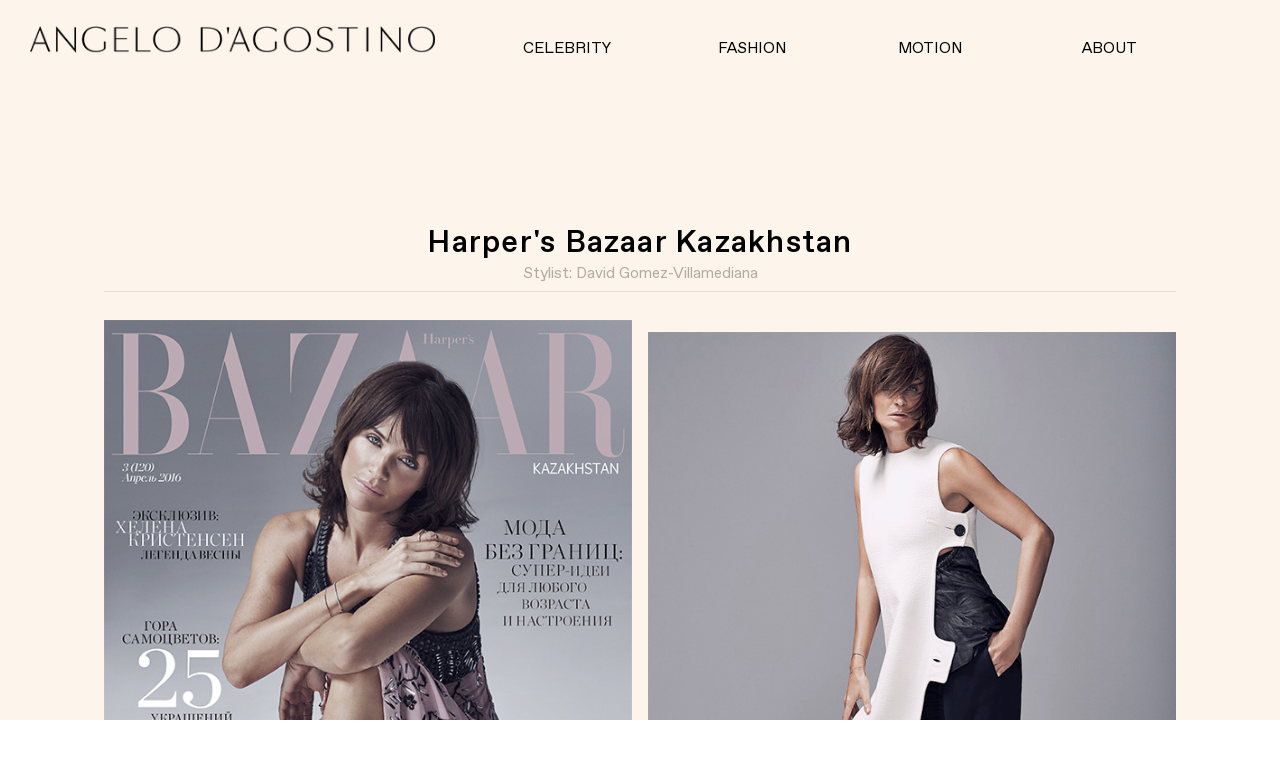

--- FILE ---
content_type: text/html; charset=UTF-8
request_url: https://angelodagostino.com/Harper-s-Bazaar-Kazakhstan-April
body_size: 35467
content:
<!DOCTYPE html>
<!-- 

        Running on cargo.site

-->
<html lang="en" data-predefined-style="true" data-css-presets="true" data-css-preset data-typography-preset>
	<head>
<script>
				var __cargo_context__ = 'live';
				var __cargo_js_ver__ = 'c=3451682563';
				var __cargo_maint__ = false;
				
				
			</script>
					<meta http-equiv="X-UA-Compatible" content="IE=edge,chrome=1">
		<meta http-equiv="Content-Type" content="text/html; charset=utf-8">
		<meta name="viewport" content="initial-scale=1.0, maximum-scale=1.0, user-scalable=no">
		
			<meta name="robots" content="index,follow">
		<title>Harper's Bazaar Kazakhstan April — angelodagostino</title>
		<meta name="description" content="Harper's Bazaar Kazakhstan Stylist: David Gomez-Villamediana">
				<meta name="twitter:card" content="summary_large_image">
		<meta name="twitter:title" content="Harper's Bazaar Kazakhstan April — angelodagostino">
		<meta name="twitter:description" content="Harper's Bazaar Kazakhstan Stylist: David Gomez-Villamediana">
		<meta name="twitter:image" content="https://freight.cargo.site/w/632/i/c015f2765f5fcd7c342d3799f8a51f075d12f1277009869e9cec9fc3c3c27e8c/5.jpg">
		<meta property="og:locale" content="en_US">
		<meta property="og:title" content="Harper's Bazaar Kazakhstan April — angelodagostino">
		<meta property="og:description" content="Harper's Bazaar Kazakhstan Stylist: David Gomez-Villamediana">
		<meta property="og:url" content="https://angelodagostino.com/Harper-s-Bazaar-Kazakhstan-April">
		<meta property="og:image" content="https://freight.cargo.site/w/632/i/c015f2765f5fcd7c342d3799f8a51f075d12f1277009869e9cec9fc3c3c27e8c/5.jpg">
		<meta property="og:type" content="website">

		<link rel="preconnect" href="https://static.cargo.site" crossorigin>
		<link rel="preconnect" href="https://freight.cargo.site" crossorigin>
				<link rel="preconnect" href="https://type.cargo.site" crossorigin>

		<!--<link rel="preload" href="https://static.cargo.site/assets/social/IconFont-Regular-0.9.3.woff2" as="font" type="font/woff" crossorigin>-->

		

		<link href="https://freight.cargo.site/t/original/i/39c7531c351ffe5c83ecc08725b7934bbd9c023c6f0929b700d662e20d0b988a/favicon.ico" rel="shortcut icon">
		<link href="https://angelodagostino.com/rss" rel="alternate" type="application/rss+xml" title="angelodagostino feed">

		<link href="https://angelodagostino.com/stylesheet?c=3451682563&1763133674" id="member_stylesheet" rel="stylesheet" type="text/css" />
<style id="">@font-face{font-family:Icons;src:url(https://static.cargo.site/assets/social/IconFont-Regular-0.9.3.woff2);unicode-range:U+E000-E15C,U+F0000,U+FE0E}@font-face{font-family:Icons;src:url(https://static.cargo.site/assets/social/IconFont-Regular-0.9.3.woff2);font-weight:240;unicode-range:U+E000-E15C,U+F0000,U+FE0E}@font-face{font-family:Icons;src:url(https://static.cargo.site/assets/social/IconFont-Regular-0.9.3.woff2);unicode-range:U+E000-E15C,U+F0000,U+FE0E;font-weight:400}@font-face{font-family:Icons;src:url(https://static.cargo.site/assets/social/IconFont-Regular-0.9.3.woff2);unicode-range:U+E000-E15C,U+F0000,U+FE0E;font-weight:600}@font-face{font-family:Icons;src:url(https://static.cargo.site/assets/social/IconFont-Regular-0.9.3.woff2);unicode-range:U+E000-E15C,U+F0000,U+FE0E;font-weight:800}@font-face{font-family:Icons;src:url(https://static.cargo.site/assets/social/IconFont-Regular-0.9.3.woff2);unicode-range:U+E000-E15C,U+F0000,U+FE0E;font-style:italic}@font-face{font-family:Icons;src:url(https://static.cargo.site/assets/social/IconFont-Regular-0.9.3.woff2);unicode-range:U+E000-E15C,U+F0000,U+FE0E;font-weight:200;font-style:italic}@font-face{font-family:Icons;src:url(https://static.cargo.site/assets/social/IconFont-Regular-0.9.3.woff2);unicode-range:U+E000-E15C,U+F0000,U+FE0E;font-weight:400;font-style:italic}@font-face{font-family:Icons;src:url(https://static.cargo.site/assets/social/IconFont-Regular-0.9.3.woff2);unicode-range:U+E000-E15C,U+F0000,U+FE0E;font-weight:600;font-style:italic}@font-face{font-family:Icons;src:url(https://static.cargo.site/assets/social/IconFont-Regular-0.9.3.woff2);unicode-range:U+E000-E15C,U+F0000,U+FE0E;font-weight:800;font-style:italic}body.iconfont-loading,body.iconfont-loading *{color:transparent!important}body{-moz-osx-font-smoothing:grayscale;-webkit-font-smoothing:antialiased;-webkit-text-size-adjust:none}body.no-scroll{overflow:hidden}/*!
 * Content
 */.page{word-wrap:break-word}:focus{outline:0}.pointer-events-none{pointer-events:none}.pointer-events-auto{pointer-events:auto}.pointer-events-none .page_content .audio-player,.pointer-events-none .page_content .shop_product,.pointer-events-none .page_content a,.pointer-events-none .page_content audio,.pointer-events-none .page_content button,.pointer-events-none .page_content details,.pointer-events-none .page_content iframe,.pointer-events-none .page_content img,.pointer-events-none .page_content input,.pointer-events-none .page_content video{pointer-events:auto}.pointer-events-none .page_content *>a,.pointer-events-none .page_content>a{position:relative}s *{text-transform:inherit}#toolset{position:fixed;bottom:10px;right:10px;z-index:8}.mobile #toolset,.template_site_inframe #toolset{display:none}#toolset a{display:block;height:24px;width:24px;margin:0;padding:0;text-decoration:none;background:rgba(0,0,0,.2)}#toolset a:hover{background:rgba(0,0,0,.8)}[data-adminview] #toolset a,[data-adminview] #toolset_admin a{background:rgba(0,0,0,.04);pointer-events:none;cursor:default}#toolset_admin a:active{background:rgba(0,0,0,.7)}#toolset_admin a svg>*{transform:scale(1.1) translate(0,-.5px);transform-origin:50% 50%}#toolset_admin a svg{pointer-events:none;width:100%!important;height:auto!important}#following-container{overflow:auto;-webkit-overflow-scrolling:touch}#following-container iframe{height:100%;width:100%;position:absolute;top:0;left:0;right:0;bottom:0}:root{--following-width:-400px;--following-animation-duration:450ms}@keyframes following-open{0%{transform:translateX(0)}100%{transform:translateX(var(--following-width))}}@keyframes following-open-inverse{0%{transform:translateX(0)}100%{transform:translateX(calc(-1 * var(--following-width)))}}@keyframes following-close{0%{transform:translateX(var(--following-width))}100%{transform:translateX(0)}}@keyframes following-close-inverse{0%{transform:translateX(calc(-1 * var(--following-width)))}100%{transform:translateX(0)}}body.animate-left{animation:following-open var(--following-animation-duration);animation-fill-mode:both;animation-timing-function:cubic-bezier(.24,1,.29,1)}#following-container.animate-left{animation:following-close-inverse var(--following-animation-duration);animation-fill-mode:both;animation-timing-function:cubic-bezier(.24,1,.29,1)}#following-container.animate-left #following-frame{animation:following-close var(--following-animation-duration);animation-fill-mode:both;animation-timing-function:cubic-bezier(.24,1,.29,1)}body.animate-right{animation:following-close var(--following-animation-duration);animation-fill-mode:both;animation-timing-function:cubic-bezier(.24,1,.29,1)}#following-container.animate-right{animation:following-open-inverse var(--following-animation-duration);animation-fill-mode:both;animation-timing-function:cubic-bezier(.24,1,.29,1)}#following-container.animate-right #following-frame{animation:following-open var(--following-animation-duration);animation-fill-mode:both;animation-timing-function:cubic-bezier(.24,1,.29,1)}.slick-slider{position:relative;display:block;-moz-box-sizing:border-box;box-sizing:border-box;-webkit-user-select:none;-moz-user-select:none;-ms-user-select:none;user-select:none;-webkit-touch-callout:none;-khtml-user-select:none;-ms-touch-action:pan-y;touch-action:pan-y;-webkit-tap-highlight-color:transparent}.slick-list{position:relative;display:block;overflow:hidden;margin:0;padding:0}.slick-list:focus{outline:0}.slick-list.dragging{cursor:pointer;cursor:hand}.slick-slider .slick-list,.slick-slider .slick-track{transform:translate3d(0,0,0);will-change:transform}.slick-track{position:relative;top:0;left:0;display:block}.slick-track:after,.slick-track:before{display:table;content:'';width:1px;height:1px;margin-top:-1px;margin-left:-1px}.slick-track:after{clear:both}.slick-loading .slick-track{visibility:hidden}.slick-slide{display:none;float:left;height:100%;min-height:1px}[dir=rtl] .slick-slide{float:right}.content .slick-slide img{display:inline-block}.content .slick-slide img:not(.image-zoom){cursor:pointer}.content .scrub .slick-list,.content .scrub .slick-slide img:not(.image-zoom){cursor:ew-resize}body.slideshow-scrub-dragging *{cursor:ew-resize!important}.content .slick-slide img:not([src]),.content .slick-slide img[src='']{width:100%;height:auto}.slick-slide.slick-loading img{display:none}.slick-slide.dragging img{pointer-events:none}.slick-initialized .slick-slide{display:block}.slick-loading .slick-slide{visibility:hidden}.slick-vertical .slick-slide{display:block;height:auto;border:1px solid transparent}.slick-arrow.slick-hidden{display:none}.slick-arrow{position:absolute;z-index:9;width:0;top:0;height:100%;cursor:pointer;will-change:opacity;-webkit-transition:opacity 333ms cubic-bezier(.4,0,.22,1);transition:opacity 333ms cubic-bezier(.4,0,.22,1)}.slick-arrow.hidden{opacity:0}.slick-arrow svg{position:absolute;width:36px;height:36px;top:0;left:0;right:0;bottom:0;margin:auto;transform:translate(.25px,.25px)}.slick-arrow svg.right-arrow{transform:translate(.25px,.25px) scaleX(-1)}.slick-arrow svg:active{opacity:.75}.slick-arrow svg .arrow-shape{fill:none!important;stroke:#fff;stroke-linecap:square}.slick-arrow svg .arrow-outline{fill:none!important;stroke-width:2.5px;stroke:rgba(0,0,0,.6);stroke-linecap:square}.slick-arrow.slick-next{right:0;text-align:right}.slick-next svg,.wallpaper-navigation .slick-next svg{margin-right:10px}.mobile .slick-next svg{margin-right:10px}.slick-arrow.slick-prev{text-align:left}.slick-prev svg,.wallpaper-navigation .slick-prev svg{margin-left:10px}.mobile .slick-prev svg{margin-left:10px}.loading_animation{display:none;vertical-align:middle;z-index:15;line-height:0;pointer-events:none;border-radius:100%}.loading_animation.hidden{display:none}.loading_animation.pulsing{opacity:0;display:inline-block;animation-delay:.1s;-webkit-animation-delay:.1s;-moz-animation-delay:.1s;animation-duration:12s;animation-iteration-count:infinite;animation:fade-pulse-in .5s ease-in-out;-moz-animation:fade-pulse-in .5s ease-in-out;-webkit-animation:fade-pulse-in .5s ease-in-out;-webkit-animation-fill-mode:forwards;-moz-animation-fill-mode:forwards;animation-fill-mode:forwards}.loading_animation.pulsing.no-delay{animation-delay:0s;-webkit-animation-delay:0s;-moz-animation-delay:0s}.loading_animation div{border-radius:100%}.loading_animation div svg{max-width:100%;height:auto}.loading_animation div,.loading_animation div svg{width:20px;height:20px}.loading_animation.full-width svg{width:100%;height:auto}.loading_animation.full-width.big svg{width:100px;height:100px}.loading_animation div svg>*{fill:#ccc}.loading_animation div{-webkit-animation:spin-loading 12s ease-out;-webkit-animation-iteration-count:infinite;-moz-animation:spin-loading 12s ease-out;-moz-animation-iteration-count:infinite;animation:spin-loading 12s ease-out;animation-iteration-count:infinite}.loading_animation.hidden{display:none}[data-backdrop] .loading_animation{position:absolute;top:15px;left:15px;z-index:99}.loading_animation.position-absolute.middle{top:calc(50% - 10px);left:calc(50% - 10px)}.loading_animation.position-absolute.topleft{top:0;left:0}.loading_animation.position-absolute.middleright{top:calc(50% - 10px);right:1rem}.loading_animation.position-absolute.middleleft{top:calc(50% - 10px);left:1rem}.loading_animation.gray div svg>*{fill:#999}.loading_animation.gray-dark div svg>*{fill:#666}.loading_animation.gray-darker div svg>*{fill:#555}.loading_animation.gray-light div svg>*{fill:#ccc}.loading_animation.white div svg>*{fill:rgba(255,255,255,.85)}.loading_animation.blue div svg>*{fill:#698fff}.loading_animation.inline{display:inline-block;margin-bottom:.5ex}.loading_animation.inline.left{margin-right:.5ex}@-webkit-keyframes fade-pulse-in{0%{opacity:0}50%{opacity:.5}100%{opacity:1}}@-moz-keyframes fade-pulse-in{0%{opacity:0}50%{opacity:.5}100%{opacity:1}}@keyframes fade-pulse-in{0%{opacity:0}50%{opacity:.5}100%{opacity:1}}@-webkit-keyframes pulsate{0%{opacity:1}50%{opacity:0}100%{opacity:1}}@-moz-keyframes pulsate{0%{opacity:1}50%{opacity:0}100%{opacity:1}}@keyframes pulsate{0%{opacity:1}50%{opacity:0}100%{opacity:1}}@-webkit-keyframes spin-loading{0%{transform:rotate(0)}9%{transform:rotate(1050deg)}18%{transform:rotate(-1090deg)}20%{transform:rotate(-1080deg)}23%{transform:rotate(-1080deg)}28%{transform:rotate(-1095deg)}29%{transform:rotate(-1065deg)}34%{transform:rotate(-1080deg)}35%{transform:rotate(-1050deg)}40%{transform:rotate(-1065deg)}41%{transform:rotate(-1035deg)}44%{transform:rotate(-1035deg)}47%{transform:rotate(-2160deg)}50%{transform:rotate(-2160deg)}56%{transform:rotate(45deg)}60%{transform:rotate(45deg)}80%{transform:rotate(6120deg)}100%{transform:rotate(0)}}@keyframes spin-loading{0%{transform:rotate(0)}9%{transform:rotate(1050deg)}18%{transform:rotate(-1090deg)}20%{transform:rotate(-1080deg)}23%{transform:rotate(-1080deg)}28%{transform:rotate(-1095deg)}29%{transform:rotate(-1065deg)}34%{transform:rotate(-1080deg)}35%{transform:rotate(-1050deg)}40%{transform:rotate(-1065deg)}41%{transform:rotate(-1035deg)}44%{transform:rotate(-1035deg)}47%{transform:rotate(-2160deg)}50%{transform:rotate(-2160deg)}56%{transform:rotate(45deg)}60%{transform:rotate(45deg)}80%{transform:rotate(6120deg)}100%{transform:rotate(0)}}[grid-row]{align-items:flex-start;box-sizing:border-box;display:-webkit-box;display:-webkit-flex;display:-ms-flexbox;display:flex;-webkit-flex-wrap:wrap;-ms-flex-wrap:wrap;flex-wrap:wrap}[grid-col]{box-sizing:border-box}[grid-row] [grid-col].empty:after{content:"\0000A0";cursor:text}body.mobile[data-adminview=content-editproject] [grid-row] [grid-col].empty:after{display:none}[grid-col=auto]{-webkit-box-flex:1;-webkit-flex:1;-ms-flex:1;flex:1}[grid-col=x12]{width:100%}[grid-col=x11]{width:50%}[grid-col=x10]{width:33.33%}[grid-col=x9]{width:25%}[grid-col=x8]{width:20%}[grid-col=x7]{width:16.666666667%}[grid-col=x6]{width:14.285714286%}[grid-col=x5]{width:12.5%}[grid-col=x4]{width:11.111111111%}[grid-col=x3]{width:10%}[grid-col=x2]{width:9.090909091%}[grid-col=x1]{width:8.333333333%}[grid-col="1"]{width:8.33333%}[grid-col="2"]{width:16.66667%}[grid-col="3"]{width:25%}[grid-col="4"]{width:33.33333%}[grid-col="5"]{width:41.66667%}[grid-col="6"]{width:50%}[grid-col="7"]{width:58.33333%}[grid-col="8"]{width:66.66667%}[grid-col="9"]{width:75%}[grid-col="10"]{width:83.33333%}[grid-col="11"]{width:91.66667%}[grid-col="12"]{width:100%}body.mobile [grid-responsive] [grid-col]{width:100%;-webkit-box-flex:none;-webkit-flex:none;-ms-flex:none;flex:none}[data-ce-host=true][contenteditable=true] [grid-pad]{pointer-events:none}[data-ce-host=true][contenteditable=true] [grid-pad]>*{pointer-events:auto}[grid-pad="0"]{padding:0}[grid-pad="0.25"]{padding:.125rem}[grid-pad="0.5"]{padding:.25rem}[grid-pad="0.75"]{padding:.375rem}[grid-pad="1"]{padding:.5rem}[grid-pad="1.25"]{padding:.625rem}[grid-pad="1.5"]{padding:.75rem}[grid-pad="1.75"]{padding:.875rem}[grid-pad="2"]{padding:1rem}[grid-pad="2.5"]{padding:1.25rem}[grid-pad="3"]{padding:1.5rem}[grid-pad="3.5"]{padding:1.75rem}[grid-pad="4"]{padding:2rem}[grid-pad="5"]{padding:2.5rem}[grid-pad="6"]{padding:3rem}[grid-pad="7"]{padding:3.5rem}[grid-pad="8"]{padding:4rem}[grid-pad="9"]{padding:4.5rem}[grid-pad="10"]{padding:5rem}[grid-gutter="0"]{margin:0}[grid-gutter="0.5"]{margin:-.25rem}[grid-gutter="1"]{margin:-.5rem}[grid-gutter="1.5"]{margin:-.75rem}[grid-gutter="2"]{margin:-1rem}[grid-gutter="2.5"]{margin:-1.25rem}[grid-gutter="3"]{margin:-1.5rem}[grid-gutter="3.5"]{margin:-1.75rem}[grid-gutter="4"]{margin:-2rem}[grid-gutter="5"]{margin:-2.5rem}[grid-gutter="6"]{margin:-3rem}[grid-gutter="7"]{margin:-3.5rem}[grid-gutter="8"]{margin:-4rem}[grid-gutter="10"]{margin:-5rem}[grid-gutter="12"]{margin:-6rem}[grid-gutter="14"]{margin:-7rem}[grid-gutter="16"]{margin:-8rem}[grid-gutter="18"]{margin:-9rem}[grid-gutter="20"]{margin:-10rem}small{max-width:100%;text-decoration:inherit}img:not([src]),img[src='']{outline:1px solid rgba(177,177,177,.4);outline-offset:-1px;content:url([data-uri])}img.image-zoom{cursor:-webkit-zoom-in;cursor:-moz-zoom-in;cursor:zoom-in}#imprimatur{color:#333;font-size:10px;font-family:-apple-system,BlinkMacSystemFont,"Segoe UI",Roboto,Oxygen,Ubuntu,Cantarell,"Open Sans","Helvetica Neue",sans-serif,"Sans Serif",Icons;/*!System*/position:fixed;opacity:.3;right:-28px;bottom:160px;transform:rotate(270deg);-ms-transform:rotate(270deg);-webkit-transform:rotate(270deg);z-index:8;text-transform:uppercase;color:#999;opacity:.5;padding-bottom:2px;text-decoration:none}.mobile #imprimatur{display:none}bodycopy cargo-link a{font-family:-apple-system,BlinkMacSystemFont,"Segoe UI",Roboto,Oxygen,Ubuntu,Cantarell,"Open Sans","Helvetica Neue",sans-serif,"Sans Serif",Icons;/*!System*/font-size:12px;font-style:normal;font-weight:400;transform:rotate(270deg);text-decoration:none;position:fixed!important;right:-27px;bottom:100px;text-decoration:none;letter-spacing:normal;background:0 0;border:0;border-bottom:0;outline:0}/*! PhotoSwipe Default UI CSS by Dmitry Semenov | photoswipe.com | MIT license */.pswp--has_mouse .pswp__button--arrow--left,.pswp--has_mouse .pswp__button--arrow--right,.pswp__ui{visibility:visible}.pswp--minimal--dark .pswp__top-bar,.pswp__button{background:0 0}.pswp,.pswp__bg,.pswp__container,.pswp__img--placeholder,.pswp__zoom-wrap,.quick-view-navigation{-webkit-backface-visibility:hidden}.pswp__button{cursor:pointer;opacity:1;-webkit-appearance:none;transition:opacity .2s;-webkit-box-shadow:none;box-shadow:none}.pswp__button-close>svg{top:10px;right:10px;margin-left:auto}.pswp--touch .quick-view-navigation{display:none}.pswp__ui{-webkit-font-smoothing:auto;opacity:1;z-index:1550}.quick-view-navigation{will-change:opacity;-webkit-transition:opacity 333ms cubic-bezier(.4,0,.22,1);transition:opacity 333ms cubic-bezier(.4,0,.22,1)}.quick-view-navigation .pswp__group .pswp__button{pointer-events:auto}.pswp__button>svg{position:absolute;width:36px;height:36px}.quick-view-navigation .pswp__group:active svg{opacity:.75}.pswp__button svg .shape-shape{fill:#fff}.pswp__button svg .shape-outline{fill:#000}.pswp__button-prev>svg{top:0;bottom:0;left:10px;margin:auto}.pswp__button-next>svg{top:0;bottom:0;right:10px;margin:auto}.quick-view-navigation .pswp__group .pswp__button-prev{position:absolute;left:0;top:0;width:0;height:100%}.quick-view-navigation .pswp__group .pswp__button-next{position:absolute;right:0;top:0;width:0;height:100%}.quick-view-navigation .close-button,.quick-view-navigation .left-arrow,.quick-view-navigation .right-arrow{transform:translate(.25px,.25px)}.quick-view-navigation .right-arrow{transform:translate(.25px,.25px) scaleX(-1)}.pswp__button svg .shape-outline{fill:transparent!important;stroke:#000;stroke-width:2.5px;stroke-linecap:square}.pswp__button svg .shape-shape{fill:transparent!important;stroke:#fff;stroke-width:1.5px;stroke-linecap:square}.pswp__bg,.pswp__scroll-wrap,.pswp__zoom-wrap{width:100%;position:absolute}.quick-view-navigation .pswp__group .pswp__button-close{margin:0}.pswp__container,.pswp__item,.pswp__zoom-wrap{right:0;bottom:0;top:0;position:absolute;left:0}.pswp__ui--hidden .pswp__button{opacity:.001}.pswp__ui--hidden .pswp__button,.pswp__ui--hidden .pswp__button *{pointer-events:none}.pswp .pswp__ui.pswp__ui--displaynone{display:none}.pswp__element--disabled{display:none!important}/*! PhotoSwipe main CSS by Dmitry Semenov | photoswipe.com | MIT license */.pswp{position:fixed;display:none;height:100%;width:100%;top:0;left:0;right:0;bottom:0;margin:auto;-ms-touch-action:none;touch-action:none;z-index:9999999;-webkit-text-size-adjust:100%;line-height:initial;letter-spacing:initial;outline:0}.pswp img{max-width:none}.pswp--zoom-disabled .pswp__img{cursor:default!important}.pswp--animate_opacity{opacity:.001;will-change:opacity;-webkit-transition:opacity 333ms cubic-bezier(.4,0,.22,1);transition:opacity 333ms cubic-bezier(.4,0,.22,1)}.pswp--open{display:block}.pswp--zoom-allowed .pswp__img{cursor:-webkit-zoom-in;cursor:-moz-zoom-in;cursor:zoom-in}.pswp--zoomed-in .pswp__img{cursor:-webkit-grab;cursor:-moz-grab;cursor:grab}.pswp--dragging .pswp__img{cursor:-webkit-grabbing;cursor:-moz-grabbing;cursor:grabbing}.pswp__bg{left:0;top:0;height:100%;opacity:0;transform:translateZ(0);will-change:opacity}.pswp__scroll-wrap{left:0;top:0;height:100%}.pswp__container,.pswp__zoom-wrap{-ms-touch-action:none;touch-action:none}.pswp__container,.pswp__img{-webkit-user-select:none;-moz-user-select:none;-ms-user-select:none;user-select:none;-webkit-tap-highlight-color:transparent;-webkit-touch-callout:none}.pswp__zoom-wrap{-webkit-transform-origin:left top;-ms-transform-origin:left top;transform-origin:left top;-webkit-transition:-webkit-transform 222ms cubic-bezier(.4,0,.22,1);transition:transform 222ms cubic-bezier(.4,0,.22,1)}.pswp__bg{-webkit-transition:opacity 222ms cubic-bezier(.4,0,.22,1);transition:opacity 222ms cubic-bezier(.4,0,.22,1)}.pswp--animated-in .pswp__bg,.pswp--animated-in .pswp__zoom-wrap{-webkit-transition:none;transition:none}.pswp--hide-overflow .pswp__scroll-wrap,.pswp--hide-overflow.pswp{overflow:hidden}.pswp__img{position:absolute;width:auto;height:auto;top:0;left:0}.pswp__img--placeholder--blank{background:#222}.pswp--ie .pswp__img{width:100%!important;height:auto!important;left:0;top:0}.pswp__ui--idle{opacity:0}.pswp__error-msg{position:absolute;left:0;top:50%;width:100%;text-align:center;font-size:14px;line-height:16px;margin-top:-8px;color:#ccc}.pswp__error-msg a{color:#ccc;text-decoration:underline}.pswp__error-msg{font-family:-apple-system,BlinkMacSystemFont,"Segoe UI",Roboto,Oxygen,Ubuntu,Cantarell,"Open Sans","Helvetica Neue",sans-serif}.quick-view.mouse-down .iframe-item{pointer-events:none!important}.quick-view-caption-positioner{pointer-events:none;width:100%;height:100%}.quick-view-caption-wrapper{margin:auto;position:absolute;bottom:0;left:0;right:0}.quick-view-horizontal-align-left .quick-view-caption-wrapper{margin-left:0}.quick-view-horizontal-align-right .quick-view-caption-wrapper{margin-right:0}[data-quick-view-caption]{transition:.1s opacity ease-in-out;position:absolute;bottom:0;left:0;right:0}.quick-view-horizontal-align-left [data-quick-view-caption]{text-align:left}.quick-view-horizontal-align-right [data-quick-view-caption]{text-align:right}.quick-view-caption{transition:.1s opacity ease-in-out}.quick-view-caption>*{display:inline-block}.quick-view-caption *{pointer-events:auto}.quick-view-caption.hidden{opacity:0}.shop_product .dropdown_wrapper{flex:0 0 100%;position:relative}.shop_product select{appearance:none;-moz-appearance:none;-webkit-appearance:none;outline:0;-webkit-font-smoothing:antialiased;-moz-osx-font-smoothing:grayscale;cursor:pointer;border-radius:0;white-space:nowrap;overflow:hidden!important;text-overflow:ellipsis}.shop_product select.dropdown::-ms-expand{display:none}.shop_product a{cursor:pointer;border-bottom:none;text-decoration:none}.shop_product a.out-of-stock{pointer-events:none}body.audio-player-dragging *{cursor:ew-resize!important}.audio-player{display:inline-flex;flex:1 0 calc(100% - 2px);width:calc(100% - 2px)}.audio-player .button{height:100%;flex:0 0 3.3rem;display:flex}.audio-player .separator{left:3.3rem;height:100%}.audio-player .buffer{width:0%;height:100%;transition:left .3s linear,width .3s linear}.audio-player.seeking .buffer{transition:left 0s,width 0s}.audio-player.seeking{user-select:none;-webkit-user-select:none;cursor:ew-resize}.audio-player.seeking *{user-select:none;-webkit-user-select:none;cursor:ew-resize}.audio-player .bar{overflow:hidden;display:flex;justify-content:space-between;align-content:center;flex-grow:1}.audio-player .progress{width:0%;height:100%;transition:width .3s linear}.audio-player.seeking .progress{transition:width 0s}.audio-player .pause,.audio-player .play{cursor:pointer;height:100%}.audio-player .note-icon{margin:auto 0;order:2;flex:0 1 auto}.audio-player .title{white-space:nowrap;overflow:hidden;text-overflow:ellipsis;pointer-events:none;user-select:none;padding:.5rem 0 .5rem 1rem;margin:auto auto auto 0;flex:0 3 auto;min-width:0;width:100%}.audio-player .total-time{flex:0 1 auto;margin:auto 0}.audio-player .current-time,.audio-player .play-text{flex:0 1 auto;margin:auto 0}.audio-player .stream-anim{user-select:none;margin:auto auto auto 0}.audio-player .stream-anim span{display:inline-block}.audio-player .buffer,.audio-player .current-time,.audio-player .note-svg,.audio-player .play-text,.audio-player .separator,.audio-player .total-time{user-select:none;pointer-events:none}.audio-player .buffer,.audio-player .play-text,.audio-player .progress{position:absolute}.audio-player,.audio-player .bar,.audio-player .button,.audio-player .current-time,.audio-player .note-icon,.audio-player .pause,.audio-player .play,.audio-player .total-time{position:relative}body.mobile .audio-player,body.mobile .audio-player *{-webkit-touch-callout:none}#standalone-admin-frame{border:0;width:400px;position:absolute;right:0;top:0;height:100vh;z-index:99}body[standalone-admin=true] #standalone-admin-frame{transform:translate(0,0)}body[standalone-admin=true] .main_container{width:calc(100% - 400px)}body[standalone-admin=false] #standalone-admin-frame{transform:translate(100%,0)}body[standalone-admin=false] .main_container{width:100%}.toggle_standaloneAdmin{position:fixed;top:0;right:400px;height:40px;width:40px;z-index:999;cursor:pointer;background-color:rgba(0,0,0,.4)}.toggle_standaloneAdmin:active{opacity:.7}body[standalone-admin=false] .toggle_standaloneAdmin{right:0}.toggle_standaloneAdmin *{color:#fff;fill:#fff}.toggle_standaloneAdmin svg{padding:6px;width:100%;height:100%;opacity:.85}body[standalone-admin=false] .toggle_standaloneAdmin #close,body[standalone-admin=true] .toggle_standaloneAdmin #backdropsettings{display:none}.toggle_standaloneAdmin>div{width:100%;height:100%}#admin_toggle_button{position:fixed;top:50%;transform:translate(0,-50%);right:400px;height:36px;width:12px;z-index:999;cursor:pointer;background-color:rgba(0,0,0,.09);padding-left:2px;margin-right:5px}#admin_toggle_button .bar{content:'';background:rgba(0,0,0,.09);position:fixed;width:5px;bottom:0;top:0;z-index:10}#admin_toggle_button:active{background:rgba(0,0,0,.065)}#admin_toggle_button *{color:#fff;fill:#fff}#admin_toggle_button svg{padding:0;width:16px;height:36px;margin-left:1px;opacity:1}#admin_toggle_button svg *{fill:#fff;opacity:1}#admin_toggle_button[data-state=closed] .toggle_admin_close{display:none}#admin_toggle_button[data-state=closed],#admin_toggle_button[data-state=closed] .toggle_admin_open{width:20px;cursor:pointer;margin:0}#admin_toggle_button[data-state=closed] svg{margin-left:2px}#admin_toggle_button[data-state=open] .toggle_admin_open{display:none}select,select *{text-rendering:auto!important}b b{font-weight:inherit}*{-webkit-box-sizing:border-box;-moz-box-sizing:border-box;box-sizing:border-box}customhtml>*{position:relative;z-index:10}body,html{min-height:100vh;margin:0;padding:0}html{touch-action:manipulation;position:relative;background-color:#fff}.main_container{min-height:100vh;width:100%;overflow:hidden}.container{display:-webkit-box;display:-webkit-flex;display:-moz-box;display:-ms-flexbox;display:flex;-webkit-flex-wrap:wrap;-moz-flex-wrap:wrap;-ms-flex-wrap:wrap;flex-wrap:wrap;max-width:100%;width:100%;overflow:visible}.container{align-items:flex-start;-webkit-align-items:flex-start}.page{z-index:2}.page ul li>text-limit{display:block}.content,.content_container,.pinned{-webkit-flex:1 0 auto;-moz-flex:1 0 auto;-ms-flex:1 0 auto;flex:1 0 auto;max-width:100%}.content_container{width:100%}.content_container.full_height{min-height:100vh}.page_background{position:absolute;top:0;left:0;width:100%;height:100%}.page_container{position:relative;overflow:visible;width:100%}.backdrop{position:absolute;top:0;z-index:1;width:100%;height:100%;max-height:100vh}.backdrop>div{position:absolute;top:0;left:0;width:100%;height:100%;-webkit-backface-visibility:hidden;backface-visibility:hidden;transform:translate3d(0,0,0);contain:strict}[data-backdrop].backdrop>div[data-overflowing]{max-height:100vh;position:absolute;top:0;left:0}body.mobile [split-responsive]{display:flex;flex-direction:column}body.mobile [split-responsive] .container{width:100%;order:2}body.mobile [split-responsive] .backdrop{position:relative;height:50vh;width:100%;order:1}body.mobile [split-responsive] [data-auxiliary].backdrop{position:absolute;height:50vh;width:100%;order:1}.page{position:relative;z-index:2}img[data-align=left]{float:left}img[data-align=right]{float:right}[data-rotation]{transform-origin:center center}.content .page_content:not([contenteditable=true]) [data-draggable]{pointer-events:auto!important;backface-visibility:hidden}.preserve-3d{-moz-transform-style:preserve-3d;transform-style:preserve-3d}.content .page_content:not([contenteditable=true]) [data-draggable] iframe{pointer-events:none!important}.dragging-active iframe{pointer-events:none!important}.content .page_content:not([contenteditable=true]) [data-draggable]:active{opacity:1}.content .scroll-transition-fade{transition:transform 1s ease-in-out,opacity .8s ease-in-out}.content .scroll-transition-fade.below-viewport{opacity:0;transform:translateY(40px)}.mobile.full_width .page_container:not([split-layout]) .container_width{width:100%}[data-view=pinned_bottom] .bottom_pin_invisibility{visibility:hidden}.pinned{position:relative;width:100%}.pinned .page_container.accommodate:not(.fixed):not(.overlay){z-index:2}.pinned .page_container.overlay{position:absolute;z-index:4}.pinned .page_container.overlay.fixed{position:fixed}.pinned .page_container.overlay.fixed .page{max-height:100vh;-webkit-overflow-scrolling:touch}.pinned .page_container.overlay.fixed .page.allow-scroll{overflow-y:auto;overflow-x:hidden}.pinned .page_container.overlay.fixed .page.allow-scroll{align-items:flex-start;-webkit-align-items:flex-start}.pinned .page_container .page.allow-scroll::-webkit-scrollbar{width:0;background:0 0;display:none}.pinned.pinned_top .page_container.overlay{left:0;top:0}.pinned.pinned_bottom .page_container.overlay{left:0;bottom:0}div[data-container=set]:empty{margin-top:1px}.thumbnails{position:relative;z-index:1}[thumbnails=grid]{align-items:baseline}[thumbnails=justify] .thumbnail{box-sizing:content-box}[thumbnails][data-padding-zero] .thumbnail{margin-bottom:-1px}[thumbnails=montessori] .thumbnail{pointer-events:auto;position:absolute}[thumbnails] .thumbnail>a{display:block;text-decoration:none}[thumbnails=montessori]{height:0}[thumbnails][data-resizing],[thumbnails][data-resizing] *{cursor:nwse-resize}[thumbnails] .thumbnail .resize-handle{cursor:nwse-resize;width:26px;height:26px;padding:5px;position:absolute;opacity:.75;right:-1px;bottom:-1px;z-index:100}[thumbnails][data-resizing] .resize-handle{display:none}[thumbnails] .thumbnail .resize-handle svg{position:absolute;top:0;left:0}[thumbnails] .thumbnail .resize-handle:hover{opacity:1}[data-can-move].thumbnail .resize-handle svg .resize_path_outline{fill:#fff}[data-can-move].thumbnail .resize-handle svg .resize_path{fill:#000}[thumbnails=montessori] .thumbnail_sizer{height:0;width:100%;position:relative;padding-bottom:100%;pointer-events:none}[thumbnails] .thumbnail img{display:block;min-height:3px;margin-bottom:0}[thumbnails] .thumbnail img:not([src]),img[src=""]{margin:0!important;width:100%;min-height:3px;height:100%!important;position:absolute}[aspect-ratio="1x1"].thumb_image{height:0;padding-bottom:100%;overflow:hidden}[aspect-ratio="4x3"].thumb_image{height:0;padding-bottom:75%;overflow:hidden}[aspect-ratio="16x9"].thumb_image{height:0;padding-bottom:56.25%;overflow:hidden}[thumbnails] .thumb_image{width:100%;position:relative}[thumbnails][thumbnail-vertical-align=top]{align-items:flex-start}[thumbnails][thumbnail-vertical-align=middle]{align-items:center}[thumbnails][thumbnail-vertical-align=bottom]{align-items:baseline}[thumbnails][thumbnail-horizontal-align=left]{justify-content:flex-start}[thumbnails][thumbnail-horizontal-align=middle]{justify-content:center}[thumbnails][thumbnail-horizontal-align=right]{justify-content:flex-end}.thumb_image.default_image>svg{position:absolute;top:0;left:0;bottom:0;right:0;width:100%;height:100%}.thumb_image.default_image{outline:1px solid #ccc;outline-offset:-1px;position:relative}.mobile.full_width [data-view=Thumbnail] .thumbnails_width{width:100%}.content [data-draggable] a:active,.content [data-draggable] img:active{opacity:initial}.content .draggable-dragging{opacity:initial}[data-draggable].draggable_visible{visibility:visible}[data-draggable].draggable_hidden{visibility:hidden}.gallery_card [data-draggable],.marquee [data-draggable]{visibility:inherit}[data-draggable]{visibility:visible;background-color:rgba(0,0,0,.003)}#site_menu_panel_container .image-gallery:not(.initialized){height:0;padding-bottom:100%;min-height:initial}.image-gallery:not(.initialized){min-height:100vh;visibility:hidden;width:100%}.image-gallery .gallery_card img{display:block;width:100%;height:auto}.image-gallery .gallery_card{transform-origin:center}.image-gallery .gallery_card.dragging{opacity:.1;transform:initial!important}.image-gallery:not([image-gallery=slideshow]) .gallery_card iframe:only-child,.image-gallery:not([image-gallery=slideshow]) .gallery_card video:only-child{width:100%;height:100%;top:0;left:0;position:absolute}.image-gallery[image-gallery=slideshow] .gallery_card video[muted][autoplay]:not([controls]),.image-gallery[image-gallery=slideshow] .gallery_card video[muted][data-autoplay]:not([controls]){pointer-events:none}.image-gallery [image-gallery-pad="0"] video:only-child{object-fit:cover;height:calc(100% + 1px)}div.image-gallery>a,div.image-gallery>iframe,div.image-gallery>img,div.image-gallery>video{display:none}[image-gallery-row]{align-items:flex-start;box-sizing:border-box;display:-webkit-box;display:-webkit-flex;display:-ms-flexbox;display:flex;-webkit-flex-wrap:wrap;-ms-flex-wrap:wrap;flex-wrap:wrap}.image-gallery .gallery_card_image{width:100%;position:relative}[data-predefined-style=true] .image-gallery a.gallery_card{display:block;border:none}[image-gallery-col]{box-sizing:border-box}[image-gallery-col=x12]{width:100%}[image-gallery-col=x11]{width:50%}[image-gallery-col=x10]{width:33.33%}[image-gallery-col=x9]{width:25%}[image-gallery-col=x8]{width:20%}[image-gallery-col=x7]{width:16.666666667%}[image-gallery-col=x6]{width:14.285714286%}[image-gallery-col=x5]{width:12.5%}[image-gallery-col=x4]{width:11.111111111%}[image-gallery-col=x3]{width:10%}[image-gallery-col=x2]{width:9.090909091%}[image-gallery-col=x1]{width:8.333333333%}.content .page_content [image-gallery-pad].image-gallery{pointer-events:none}.content .page_content [image-gallery-pad].image-gallery .gallery_card_image>*,.content .page_content [image-gallery-pad].image-gallery .gallery_image_caption{pointer-events:auto}.content .page_content [image-gallery-pad="0"]{padding:0}.content .page_content [image-gallery-pad="0.25"]{padding:.125rem}.content .page_content [image-gallery-pad="0.5"]{padding:.25rem}.content .page_content [image-gallery-pad="0.75"]{padding:.375rem}.content .page_content [image-gallery-pad="1"]{padding:.5rem}.content .page_content [image-gallery-pad="1.25"]{padding:.625rem}.content .page_content [image-gallery-pad="1.5"]{padding:.75rem}.content .page_content [image-gallery-pad="1.75"]{padding:.875rem}.content .page_content [image-gallery-pad="2"]{padding:1rem}.content .page_content [image-gallery-pad="2.5"]{padding:1.25rem}.content .page_content [image-gallery-pad="3"]{padding:1.5rem}.content .page_content [image-gallery-pad="3.5"]{padding:1.75rem}.content .page_content [image-gallery-pad="4"]{padding:2rem}.content .page_content [image-gallery-pad="5"]{padding:2.5rem}.content .page_content [image-gallery-pad="6"]{padding:3rem}.content .page_content [image-gallery-pad="7"]{padding:3.5rem}.content .page_content [image-gallery-pad="8"]{padding:4rem}.content .page_content [image-gallery-pad="9"]{padding:4.5rem}.content .page_content [image-gallery-pad="10"]{padding:5rem}.content .page_content [image-gallery-gutter="0"]{margin:0}.content .page_content [image-gallery-gutter="0.5"]{margin:-.25rem}.content .page_content [image-gallery-gutter="1"]{margin:-.5rem}.content .page_content [image-gallery-gutter="1.5"]{margin:-.75rem}.content .page_content [image-gallery-gutter="2"]{margin:-1rem}.content .page_content [image-gallery-gutter="2.5"]{margin:-1.25rem}.content .page_content [image-gallery-gutter="3"]{margin:-1.5rem}.content .page_content [image-gallery-gutter="3.5"]{margin:-1.75rem}.content .page_content [image-gallery-gutter="4"]{margin:-2rem}.content .page_content [image-gallery-gutter="5"]{margin:-2.5rem}.content .page_content [image-gallery-gutter="6"]{margin:-3rem}.content .page_content [image-gallery-gutter="7"]{margin:-3.5rem}.content .page_content [image-gallery-gutter="8"]{margin:-4rem}.content .page_content [image-gallery-gutter="10"]{margin:-5rem}.content .page_content [image-gallery-gutter="12"]{margin:-6rem}.content .page_content [image-gallery-gutter="14"]{margin:-7rem}.content .page_content [image-gallery-gutter="16"]{margin:-8rem}.content .page_content [image-gallery-gutter="18"]{margin:-9rem}.content .page_content [image-gallery-gutter="20"]{margin:-10rem}[image-gallery=slideshow]:not(.initialized)>*{min-height:1px;opacity:0;min-width:100%}[image-gallery=slideshow][data-constrained-by=height] [image-gallery-vertical-align].slick-track{align-items:flex-start}[image-gallery=slideshow] img.image-zoom:active{opacity:initial}[image-gallery=slideshow].slick-initialized .gallery_card{pointer-events:none}[image-gallery=slideshow].slick-initialized .gallery_card.slick-current{pointer-events:auto}[image-gallery=slideshow] .gallery_card:not(.has_caption){line-height:0}.content .page_content [image-gallery=slideshow].image-gallery>*{pointer-events:auto}.content [image-gallery=slideshow].image-gallery.slick-initialized .gallery_card{overflow:hidden;margin:0;display:flex;flex-flow:row wrap;flex-shrink:0}.content [image-gallery=slideshow].image-gallery.slick-initialized .gallery_card.slick-current{overflow:visible}[image-gallery=slideshow] .gallery_image_caption{opacity:1;transition:opacity .3s;-webkit-transition:opacity .3s;width:100%;margin-left:auto;margin-right:auto;clear:both}[image-gallery-horizontal-align=left] .gallery_image_caption{text-align:left}[image-gallery-horizontal-align=middle] .gallery_image_caption{text-align:center}[image-gallery-horizontal-align=right] .gallery_image_caption{text-align:right}[image-gallery=slideshow][data-slideshow-in-transition] .gallery_image_caption{opacity:0;transition:opacity .3s;-webkit-transition:opacity .3s}[image-gallery=slideshow] .gallery_card_image{width:initial;margin:0;display:inline-block}[image-gallery=slideshow] .gallery_card img{margin:0;display:block}[image-gallery=slideshow][data-exploded]{align-items:flex-start;box-sizing:border-box;display:-webkit-box;display:-webkit-flex;display:-ms-flexbox;display:flex;-webkit-flex-wrap:wrap;-ms-flex-wrap:wrap;flex-wrap:wrap;justify-content:flex-start;align-content:flex-start}[image-gallery=slideshow][data-exploded] .gallery_card{padding:1rem;width:16.666%}[image-gallery=slideshow][data-exploded] .gallery_card_image{height:0;display:block;width:100%}[image-gallery=grid]{align-items:baseline}[image-gallery=grid] .gallery_card.has_caption .gallery_card_image{display:block}[image-gallery=grid] [image-gallery-pad="0"].gallery_card{margin-bottom:-1px}[image-gallery=grid] .gallery_card img{margin:0}[image-gallery=columns] .gallery_card img{margin:0}[image-gallery=justify]{align-items:flex-start}[image-gallery=justify] .gallery_card img{margin:0}[image-gallery=montessori][image-gallery-row]{display:block}[image-gallery=montessori] a.gallery_card,[image-gallery=montessori] div.gallery_card{position:absolute;pointer-events:auto}[image-gallery=montessori][data-can-move] .gallery_card,[image-gallery=montessori][data-can-move] .gallery_card .gallery_card_image,[image-gallery=montessori][data-can-move] .gallery_card .gallery_card_image>*{cursor:move}[image-gallery=montessori]{position:relative;height:0}[image-gallery=freeform] .gallery_card{position:relative}[image-gallery=freeform] [image-gallery-pad="0"].gallery_card{margin-bottom:-1px}[image-gallery-vertical-align]{display:flex;flex-flow:row wrap}[image-gallery-vertical-align].slick-track{display:flex;flex-flow:row nowrap}.image-gallery .slick-list{margin-bottom:-.3px}[image-gallery-vertical-align=top]{align-content:flex-start;align-items:flex-start}[image-gallery-vertical-align=middle]{align-items:center;align-content:center}[image-gallery-vertical-align=bottom]{align-content:flex-end;align-items:flex-end}[image-gallery-horizontal-align=left]{justify-content:flex-start}[image-gallery-horizontal-align=middle]{justify-content:center}[image-gallery-horizontal-align=right]{justify-content:flex-end}.image-gallery[data-resizing],.image-gallery[data-resizing] *{cursor:nwse-resize!important}.image-gallery .gallery_card .resize-handle,.image-gallery .gallery_card .resize-handle *{cursor:nwse-resize!important}.image-gallery .gallery_card .resize-handle{width:26px;height:26px;padding:5px;position:absolute;opacity:.75;right:-1px;bottom:-1px;z-index:10}.image-gallery[data-resizing] .resize-handle{display:none}.image-gallery .gallery_card .resize-handle svg{cursor:nwse-resize!important;position:absolute;top:0;left:0}.image-gallery .gallery_card .resize-handle:hover{opacity:1}[data-can-move].gallery_card .resize-handle svg .resize_path_outline{fill:#fff}[data-can-move].gallery_card .resize-handle svg .resize_path{fill:#000}[image-gallery=montessori] .thumbnail_sizer{height:0;width:100%;position:relative;padding-bottom:100%;pointer-events:none}#site_menu_button{display:block;text-decoration:none;pointer-events:auto;z-index:9;vertical-align:top;cursor:pointer;box-sizing:content-box;font-family:Icons}#site_menu_button.custom_icon{padding:0;line-height:0}#site_menu_button.custom_icon img{width:100%;height:auto}#site_menu_wrapper.disabled #site_menu_button{display:none}#site_menu_wrapper.mobile_only #site_menu_button{display:none}body.mobile #site_menu_wrapper.mobile_only:not(.disabled) #site_menu_button:not(.active){display:block}#site_menu_panel_container[data-type=cargo_menu] #site_menu_panel{display:block;position:fixed;top:0;right:0;bottom:0;left:0;z-index:10;cursor:default}.site_menu{pointer-events:auto;position:absolute;z-index:11;top:0;bottom:0;line-height:0;max-width:400px;min-width:300px;font-size:20px;text-align:left;background:rgba(20,20,20,.95);padding:20px 30px 90px 30px;overflow-y:auto;overflow-x:hidden;display:-webkit-box;display:-webkit-flex;display:-ms-flexbox;display:flex;-webkit-box-orient:vertical;-webkit-box-direction:normal;-webkit-flex-direction:column;-ms-flex-direction:column;flex-direction:column;-webkit-box-pack:start;-webkit-justify-content:flex-start;-ms-flex-pack:start;justify-content:flex-start}body.mobile #site_menu_wrapper .site_menu{-webkit-overflow-scrolling:touch;min-width:auto;max-width:100%;width:100%;padding:20px}#site_menu_wrapper[data-sitemenu-position=bottom-left] #site_menu,#site_menu_wrapper[data-sitemenu-position=top-left] #site_menu{left:0}#site_menu_wrapper[data-sitemenu-position=bottom-right] #site_menu,#site_menu_wrapper[data-sitemenu-position=top-right] #site_menu{right:0}#site_menu_wrapper[data-type=page] .site_menu{right:0;left:0;width:100%;padding:0;margin:0;background:0 0}.site_menu_wrapper.open .site_menu{display:block}.site_menu div{display:block}.site_menu a{text-decoration:none;display:inline-block;color:rgba(255,255,255,.75);max-width:100%;overflow:hidden;white-space:nowrap;text-overflow:ellipsis;line-height:1.4}.site_menu div a.active{color:rgba(255,255,255,.4)}.site_menu div.set-link>a{font-weight:700}.site_menu div.hidden{display:none}.site_menu .close{display:block;position:absolute;top:0;right:10px;font-size:60px;line-height:50px;font-weight:200;color:rgba(255,255,255,.4);cursor:pointer;user-select:none}#site_menu_panel_container .page_container{position:relative;overflow:hidden;background:0 0;z-index:2}#site_menu_panel_container .site_menu_page_wrapper{position:fixed;top:0;left:0;overflow-y:auto;-webkit-overflow-scrolling:touch;height:100%;width:100%;z-index:100}#site_menu_panel_container .site_menu_page_wrapper .backdrop{pointer-events:none}#site_menu_panel_container #site_menu_page_overlay{position:fixed;top:0;right:0;bottom:0;left:0;cursor:default;z-index:1}#shop_button{display:block;text-decoration:none;pointer-events:auto;z-index:9;vertical-align:top;cursor:pointer;box-sizing:content-box;font-family:Icons}#shop_button.custom_icon{padding:0;line-height:0}#shop_button.custom_icon img{width:100%;height:auto}#shop_button.disabled{display:none}.loading[data-loading]{display:none;position:fixed;bottom:8px;left:8px;z-index:100}.new_site_button_wrapper{font-size:1.8rem;font-weight:400;color:rgba(0,0,0,.85);font-family:-apple-system,BlinkMacSystemFont,'Segoe UI',Roboto,Oxygen,Ubuntu,Cantarell,'Open Sans','Helvetica Neue',sans-serif,'Sans Serif',Icons;font-style:normal;line-height:1.4;color:#fff;position:fixed;bottom:0;right:0;z-index:999}body.template_site #toolset{display:none!important}body.mobile .new_site_button{display:none}.new_site_button{display:flex;height:44px;cursor:pointer}.new_site_button .plus{width:44px;height:100%}.new_site_button .plus svg{width:100%;height:100%}.new_site_button .plus svg line{stroke:#000;stroke-width:2px}.new_site_button .plus:after,.new_site_button .plus:before{content:'';width:30px;height:2px}.new_site_button .text{background:#0fce83;display:none;padding:7.5px 15px 7.5px 15px;height:100%;font-size:20px;color:#222}.new_site_button:active{opacity:.8}.new_site_button.show_full .text{display:block}.new_site_button.show_full .plus{display:none}html:not(.admin-wrapper) .template_site #confirm_modal [data-progress] .progress-indicator:after{content:'Generating Site...';padding:7.5px 15px;right:-200px;color:#000}bodycopy svg.marker-overlay,bodycopy svg.marker-overlay *{transform-origin:0 0;-webkit-transform-origin:0 0;box-sizing:initial}bodycopy svg#svgroot{box-sizing:initial}bodycopy svg.marker-overlay{padding:inherit;position:absolute;left:0;top:0;width:100%;height:100%;min-height:1px;overflow:visible;pointer-events:none;z-index:999}bodycopy svg.marker-overlay *{pointer-events:initial}bodycopy svg.marker-overlay text{letter-spacing:initial}bodycopy svg.marker-overlay a{cursor:pointer}.marquee:not(.torn-down){overflow:hidden;width:100%;position:relative;padding-bottom:.25em;padding-top:.25em;margin-bottom:-.25em;margin-top:-.25em;contain:layout}.marquee .marquee_contents{will-change:transform;display:flex;flex-direction:column}.marquee[behavior][direction].torn-down{white-space:normal}.marquee[behavior=bounce] .marquee_contents{display:block;float:left;clear:both}.marquee[behavior=bounce] .marquee_inner{display:block}.marquee[behavior=bounce][direction=vertical] .marquee_contents{width:100%}.marquee[behavior=bounce][direction=diagonal] .marquee_inner:last-child,.marquee[behavior=bounce][direction=vertical] .marquee_inner:last-child{position:relative;visibility:hidden}.marquee[behavior=bounce][direction=horizontal],.marquee[behavior=scroll][direction=horizontal]{white-space:pre}.marquee[behavior=scroll][direction=horizontal] .marquee_contents{display:inline-flex;white-space:nowrap;min-width:100%}.marquee[behavior=scroll][direction=horizontal] .marquee_inner{min-width:100%}.marquee[behavior=scroll] .marquee_inner:first-child{will-change:transform;position:absolute;width:100%;top:0;left:0}.cycle{display:none}</style>
<script type="text/json" data-set="defaults" >{"current_offset":0,"current_page":1,"cargo_url":"angelodagostino","is_domain":true,"is_mobile":false,"is_tablet":false,"is_phone":false,"api_path":"https:\/\/angelodagostino.com\/_api","is_editor":false,"is_template":false,"is_direct_link":true,"direct_link_pid":11958671}</script>
<script type="text/json" data-set="DisplayOptions" >{"user_id":657358,"pagination_count":24,"title_in_project":true,"disable_project_scroll":false,"learning_cargo_seen":true,"resource_url":null,"total_projects":0,"use_sets":null,"sets_are_clickable":null,"set_links_position":null,"sticky_pages":null,"slideshow_responsive":false,"slideshow_thumbnails_header":true,"layout_options":{"content_position":"center_cover","content_width":"100","content_margin":"5","main_margin":"10","text_alignment":"text_center","vertical_position":"vertical_top","bgcolor":"rgba(252, 241, 229, 0.75)","WebFontConfig":{"system":{"families":{"-apple-system":{"variants":["n4"]}}},"cargo":{"families":{"Favorit Variable":{"variants":["n3","n4","n5","n7","i4"]}}}},"links_orientation":"links_horizontal","viewport_size":"phone","mobile_zoom":"20","mobile_view":"desktop","mobile_padding":"-5.3","mobile_formatting":false,"width_unit":"rem","text_width":"66","is_feed":false,"limit_vertical_images":true,"image_zoom":false,"mobile_images_full_width":true,"responsive_columns":"1","responsive_thumbnails_padding":"0.7","enable_sitemenu":false,"sitemenu_mobileonly":false,"menu_position":"top-left","sitemenu_option":"cargo_menu","responsive_row_height":"75","advanced_padding_enabled":false,"main_margin_top":"10","main_margin_right":"10","main_margin_bottom":"10","main_margin_left":"10","mobile_pages_full_width":true,"scroll_transition":true,"image_full_zoom":false,"quick_view_height":"100","quick_view_width":"100","quick_view_alignment":"quick_view_center_center","advanced_quick_view_padding_enabled":false,"quick_view_padding":"2.5","quick_view_padding_top":"2.5","quick_view_padding_bottom":"2.5","quick_view_padding_left":"2.5","quick_view_padding_right":"2.5","quick_content_alignment":"quick_content_center_center","close_quick_view_on_scroll":true,"show_quick_view_ui":true,"quick_view_bgcolor":"","quick_view_caption":false},"element_sort":{"no-group":[{"name":"Navigation","isActive":true},{"name":"Header Text","isActive":true},{"name":"Content","isActive":true},{"name":"Header Image","isActive":false}]},"site_menu_options":{"display_type":"page","enable":false,"mobile_only":false,"position":"top-left","single_page_id":"11924663","icon":"\ue131","show_homepage":true,"single_page_url":"Menu","custom_icon":false},"ecommerce_options":{"enable_ecommerce_button":false,"shop_button_position":"top-right","shop_icon":"text","custom_icon":false,"shop_icon_text":"Cart &lt;(#)&gt;","enable_geofencing":false,"enabled_countries":["AF","AX","AL","DZ","AS","AD","AO","AI","AQ","AG","AR","AM","AW","AU","AT","AZ","BS","BH","BD","BB","BY","BE","BZ","BJ","BM","BT","BO","BQ","BA","BW","BV","BR","IO","BN","BG","BF","BI","KH","CM","CA","CV","KY","CF","TD","CL","CN","CX","CC","CO","KM","CG","CD","CK","CR","CI","HR","CU","CW","CY","CZ","DK","DJ","DM","DO","EC","EG","SV","GQ","ER","EE","ET","FK","FO","FJ","FI","FR","GF","PF","TF","GA","GM","GE","DE","GH","GI","GR","GL","GD","GP","GU","GT","GG","GN","GW","GY","HT","HM","VA","HN","HK","HU","IS","IN","ID","IR","IQ","IE","IM","IL","IT","JM","JP","JE","JO","KZ","KE","KI","KP","KR","KW","KG","LA","LV","LB","LS","LR","LY","LI","LT","LU","MO","MK","MG","MW","MY","MV","ML","MT","MH","MQ","MR","MU","YT","MX","FM","MD","MC","MN","ME","MS","MA","MZ","MM","NA","NR","NP","NL","NC","NZ","NI","NE","NG","NU","NF","MP","NO","OM","PK","PW","PS","PA","PG","PY","PE","PH","PN","PL","PT","PR","QA","RE","RO","RU","RW","BL","SH","KN","LC","MF","PM","VC","WS","SM","ST","SA","SN","RS","SC","SL","SG","SX","SK","SI","SB","SO","ZA","GS","SS","ES","LK","SD","SR","SJ","SZ","SE","CH","SY","TW","TJ","TZ","TH","TL","TG","TK","TO","TT","TN","TR","TM","TC","TV","UG","UA","AE","GB","US","UM","UY","UZ","VU","VE","VN","VG","VI","WF","EH","YE","ZM","ZW"],"icon":""}}</script>
<script type="text/json" data-set="Site" >{"id":"657358","direct_link":"https:\/\/angelodagostino.com","display_url":"angelodagostino.com","site_url":"angelodagostino","account_shop_id":null,"has_ecommerce":false,"has_shop":false,"ecommerce_key_public":null,"cargo_spark_button":false,"following_url":null,"website_title":"angelodagostino","meta_tags":"","meta_description":"","meta_head":"","homepage_id":"11911011","css_url":"https:\/\/angelodagostino.com\/stylesheet","rss_url":"https:\/\/angelodagostino.com\/rss","js_url":"\/_jsapps\/design\/design.js","favicon_url":"https:\/\/freight.cargo.site\/t\/original\/i\/39c7531c351ffe5c83ecc08725b7934bbd9c023c6f0929b700d662e20d0b988a\/favicon.ico","home_url":"https:\/\/cargo.site","auth_url":"https:\/\/cargo.site","profile_url":null,"profile_width":0,"profile_height":0,"social_image_url":"https:\/\/freight.cargo.site\/i\/00d71c7a8d6f76a69fe92e50704ae89d2e9ff3468ce0c93032454d43996de806\/ANGELO_ID-01.png","social_width":1200,"social_height":81,"social_description":"Cargo","social_has_image":true,"social_has_description":false,"site_menu_icon":null,"site_menu_has_image":false,"custom_html":"<customhtml><\/customhtml>","filter":null,"is_editor":false,"use_hi_res":false,"hiq":null,"progenitor_site":"quieteye","files":{"SHOT4_0395_crop_web.jpg":"https:\/\/files.cargocollective.com\/c657358\/SHOT4_0395_crop_web.jpg?1641930783","SHOT3_0286.jpg":"https:\/\/files.cargocollective.com\/c657358\/SHOT3_0286.jpg?1641930782","SHOT2_0190_web.jpg":"https:\/\/files.cargocollective.com\/c657358\/SHOT2_0190_web.jpg?1641930781","SHOT1_0098_web.jpg":"https:\/\/files.cargocollective.com\/c657358\/SHOT1_0098_web.jpg?1641930780","SHOT-8_0365.jpg":"https:\/\/files.cargocollective.com\/c657358\/SHOT-8_0365.jpg?1627312610","SHOT-13_0715.jpg":"https:\/\/files.cargocollective.com\/c657358\/SHOT-13_0715.jpg?1627312609","SHOT-9_0510.jpg":"https:\/\/files.cargocollective.com\/c657358\/SHOT-9_0510.jpg?1627312609","SHOT-11_0668.jpg":"https:\/\/files.cargocollective.com\/c657358\/SHOT-11_0668.jpg?1627312607","SHOT-9_0527.jpg":"https:\/\/files.cargocollective.com\/c657358\/SHOT-9_0527.jpg?1627312606","SHOT-10_0631_R2.jpg":"https:\/\/files.cargocollective.com\/c657358\/SHOT-10_0631_R2.jpg?1627312606","SHOT-3_0140.jpg":"https:\/\/files.cargocollective.com\/c657358\/SHOT-3_0140.jpg?1627312605","SHOT-6_0248.jpg":"https:\/\/files.cargocollective.com\/c657358\/SHOT-6_0248.jpg?1627312605","SHOT-1_0101.jpg":"https:\/\/files.cargocollective.com\/c657358\/SHOT-1_0101.jpg?1627312604"},"resource_url":"angelodagostino.com\/_api\/v0\/site\/657358"}</script>
<script type="text/json" data-set="ScaffoldingData" >{"id":0,"title":"angelodagostino","project_url":0,"set_id":0,"is_homepage":false,"pin":false,"is_set":true,"in_nav":false,"stack":false,"sort":0,"index":0,"page_count":7,"pin_position":null,"thumbnail_options":null,"pages":[{"id":27343618,"title":"Set - Celebrity","project_url":"Set-Celebrity","set_id":0,"is_homepage":false,"pin":false,"is_set":true,"in_nav":false,"stack":false,"sort":0,"index":0,"page_count":0,"pin_position":null,"thumbnail_options":null,"pages":[]},{"id":11910553,"site_id":657358,"project_url":"logo","direct_link":"https:\/\/angelodagostino.com\/logo","type":"page","title":"logo","title_no_html":"logo","tags":"","display":false,"pin":true,"pin_options":{"position":"top","overlay":true,"fixed":false,"accommodate":false},"in_nav":false,"is_homepage":false,"backdrop_enabled":false,"is_set":false,"stack":false,"excerpt":"","content":"<a href=\"#\" rel=\"home_page\"><\/a><br>","content_no_html":"","content_partial_html":"<a href=\"#\" rel=\"home_page\"><\/a><br>","thumb":"63615361","thumb_meta":{"thumbnail_crop":{"percentWidth":"100","marginLeft":0,"marginTop":0,"imageModel":{"id":63615361,"project_id":11910553,"image_ref":"{image 2}","name":"ANGELO_ID-01.png","hash":"353a58bab366c17861b5d70df2f0846d2a9386e1003385ae907d45895029e8c6","width":2154,"height":146,"sort":0,"exclude_from_backdrop":false,"date_added":"1584308091"},"stored":{"ratio":6.77808727948,"crop_ratio":"1x1"},"cropManuallySet":false}},"thumb_is_visible":false,"sort":2,"index":0,"set_id":0,"page_options":{"using_local_css":true,"local_css":"[local-style=\"11910553\"] .container_width {\n}\n\n[local-style=\"11910553\"] body {\n\tbackground-color: initial \/*!variable_defaults*\/;\n}\n\n[local-style=\"11910553\"] .backdrop {\n\twidth: 100% \/*!background_cover*\/;\n}\n\n[local-style=\"11910553\"] .page {\n\tmin-height: auto \/*!page_height_default*\/;\n}\n\n[local-style=\"11910553\"] .page_background {\n\tbackground-color: initial \/*!page_container_bgcolor*\/;\n}\n\n[local-style=\"11910553\"] .content_padding {\n\tpadding-top: 1.2rem \/*!main_margin*\/;\n\tpadding-bottom: 3rem \/*!main_margin*\/;\n\tpadding-left: 3rem \/*!main_margin*\/;\n\tpadding-right: 3rem \/*!main_margin*\/;\n}\n\n[data-predefined-style=\"true\"] [local-style=\"11910553\"] bodycopy {\n\tline-height: 1.8;\n}\n\n[data-predefined-style=\"true\"] [local-style=\"11910553\"] bodycopy a {\n}\n\n[data-predefined-style=\"true\"] [local-style=\"11910553\"] h1 {\n\tline-height: 1;\n}\n\n[data-predefined-style=\"true\"] [local-style=\"11910553\"] h1 a {\n}\n\n[data-predefined-style=\"true\"] [local-style=\"11910553\"] h2 {\n}\n\n[data-predefined-style=\"true\"] [local-style=\"11910553\"] h2 a {\n}\n\n[data-predefined-style=\"true\"] [local-style=\"11910553\"] small {\n}\n\n[data-predefined-style=\"true\"] [local-style=\"11910553\"] small a {\n}\n\n[local-style=\"11910553\"] .container {\n\talign-items: flex-start \/*!vertical_top*\/;\n\t-webkit-align-items: flex-start \/*!vertical_top*\/;\n}","local_layout_options":{"split_layout":false,"split_responsive":false,"full_height":false,"advanced_padding_enabled":true,"page_container_bgcolor":"","show_local_thumbs":false,"page_bgcolor":"","main_margin":"3","main_margin_top":"1.2","main_margin_right":"3","main_margin_bottom":"3","main_margin_left":"3"},"pin_options":{"position":"top","overlay":true,"fixed":false,"accommodate":false}},"set_open":false,"images":[{"id":63615361,"project_id":11910553,"image_ref":"{image 2}","name":"ANGELO_ID-01.png","hash":"353a58bab366c17861b5d70df2f0846d2a9386e1003385ae907d45895029e8c6","width":2154,"height":146,"sort":0,"exclude_from_backdrop":false,"date_added":"1584308091"}],"backdrop":{"id":1803260,"site_id":657358,"page_id":11910553,"backdrop_id":3,"backdrop_path":"wallpaper","is_active":true,"data":{"scale_option":"cover","repeat_image":false,"margin":0,"pattern_size":0,"limit_size":false,"overlay_color":"transparent","bg_color":"transparent","cycle_images":false,"autoplay":true,"slideshow_transition":"slide","transition_timeout":2.5,"transition_duration":1,"randomize":false,"arrow_navigation":false,"focus_object":"{}","use_image_focus":"false","image":"63561751","requires_webgl":"false"}}},{"id":11924663,"site_id":657358,"project_url":"nav","direct_link":"https:\/\/angelodagostino.com\/nav","type":"page","title":"nav","title_no_html":"nav","tags":"","display":false,"pin":true,"pin_options":{"position":"top","overlay":true,"fixed":false,"accommodate":false,"exclude_mobile":false},"in_nav":false,"is_homepage":false,"backdrop_enabled":false,"is_set":false,"stack":false,"excerpt":"CELEBRITY\n\t\u00a0FASHION\n\t\u00a0MOTION\n\t\u00a0ABOUT","content":"<style>\n\n@media screen and (max-width: 768px){\n  .nav-grid{\n    align-content: start;\n    justify-content: space-between;\n  }\n  \n  .image-link{\n    max-width: 20svw;\n  }\n  \n   .link-text{\n     font-size: 1rem;\n   }\n   \n  \n   .content img{\n     margin-bottom: 0em;\n   }\n}\n<\/style>\n\n\n\n<div grid-row=\"\" grid-pad=\"0\" grid-gutter=\"0\" style=\"align-items: center;\" class=\"nav-grid\">\n<div grid-col=\"x10\" grid-pad=\"0\"><a href=\"home\" class=\"image-link\" rel=\"history\" style=\"margin-bottom:0em !important;\"><img width=\"2154\" height=\"146\" width_o=\"2154\" height_o=\"146\" data-src=\"https:\/\/freight.cargo.site\/t\/original\/i\/353a58bab366c17861b5d70df2f0846d2a9386e1003385ae907d45895029e8c6\/ANGELO_ID-01.png\" data-mid=\"63808452\" border=\"0\" data-scale=\"99\" data-no-zoom\/><\/a>\n<\/div>\n\t<div grid-col=\"x6\" grid-pad=\"0\"><a href=\"celebrity-stills\" rel=\"history\" class=\"link-text\">CELEBRITY<\/a><\/div>\n\t<div grid-col=\"x6\" grid-pad=\"0\" class=\"link-text\">&nbsp;<a href=\"fashion-stills\" rel=\"history\">FASHION<\/a><\/div>\n\t<div grid-col=\"x6\" grid-pad=\"0\">&nbsp;<a href=\"motion\" rel=\"history\" class=\"link-text\">MOTION<\/a><\/div>\n\t<div grid-col=\"x6\" grid-pad=\"0\" class=\"\">&nbsp;<a href=\"about\" rel=\"history\" class=\"link-text\">ABOUT<\/a><\/div>\n<\/div><br>","content_no_html":"\n\n@media screen and (max-width: 768px){\n  .nav-grid{\n    align-content: start;\n    justify-content: space-between;\n  }\n  \n  .image-link{\n    max-width: 20svw;\n  }\n  \n   .link-text{\n     font-size: 1rem;\n   }\n   \n  \n   .content img{\n     margin-bottom: 0em;\n   }\n}\n\n\n\n\n\n{image 1 scale=\"99\" no-zoom}\n\n\tCELEBRITY\n\t&nbsp;FASHION\n\t&nbsp;MOTION\n\t&nbsp;ABOUT\n","content_partial_html":"\n\n\n\n\n<a href=\"home\" class=\"image-link\" rel=\"history\" style=\"margin-bottom:0em !important;\"><img width=\"2154\" height=\"146\" width_o=\"2154\" height_o=\"146\" data-src=\"https:\/\/freight.cargo.site\/t\/original\/i\/353a58bab366c17861b5d70df2f0846d2a9386e1003385ae907d45895029e8c6\/ANGELO_ID-01.png\" data-mid=\"63808452\" border=\"0\" data-scale=\"99\" data-no-zoom\/><\/a>\n\n\t<a href=\"celebrity-stills\" rel=\"history\" class=\"link-text\">CELEBRITY<\/a>\n\t&nbsp;<a href=\"fashion-stills\" rel=\"history\">FASHION<\/a>\n\t&nbsp;<a href=\"motion\" rel=\"history\" class=\"link-text\">MOTION<\/a>\n\t&nbsp;<a href=\"about\" rel=\"history\" class=\"link-text\">ABOUT<\/a>\n<br>","thumb":"63808452","thumb_meta":{"thumbnail_crop":{"percentWidth":"100","marginLeft":0,"marginTop":0,"imageModel":{"id":63808452,"project_id":11924663,"image_ref":"{image 1}","name":"ANGELO_ID-01.png","hash":"353a58bab366c17861b5d70df2f0846d2a9386e1003385ae907d45895029e8c6","width":2154,"height":146,"sort":0,"exclude_from_backdrop":false,"date_added":"1584308091"},"stored":{"ratio":6.77808727948,"crop_ratio":"1x1"},"cropManuallySet":false}},"thumb_is_visible":false,"sort":3,"index":0,"set_id":0,"page_options":{"using_local_css":true,"local_css":"[local-style=\"11924663\"] .container_width {\n}\n\n[local-style=\"11924663\"] body {\n}\n\n[local-style=\"11924663\"] .backdrop {\n\twidth: 100% \/*!background_cover*\/;\n}\n\n[local-style=\"11924663\"] .page {\n\tmin-height: 100vh \/*!page_height_100vh*\/;\n}\n\n[local-style=\"11924663\"] .page_background {\n\tbackground-color: initial \/*!page_container_bgcolor*\/;\n}\n\n[local-style=\"11924663\"] .content_padding {\n\tpadding-top: 2.5rem \/*!main_margin*\/;\n\tpadding-bottom: 2.5rem \/*!main_margin*\/;\n\tpadding-left: 2.5rem \/*!main_margin*\/;\n\tpadding-right: 2.5rem \/*!main_margin*\/;\n}\n\n[data-predefined-style=\"true\"] [local-style=\"11924663\"] bodycopy {\n\tline-height: 1.8;\n}\n\n[data-predefined-style=\"true\"] [local-style=\"11924663\"] bodycopy a {\n}\n\n[data-predefined-style=\"true\"] [local-style=\"11924663\"] h1 {\n\tline-height: 1;\n}\n\n[data-predefined-style=\"true\"] [local-style=\"11924663\"] h1 a {\n}\n\n[data-predefined-style=\"true\"] [local-style=\"11924663\"] h2 {\n}\n\n[data-predefined-style=\"true\"] [local-style=\"11924663\"] h2 a {\n}\n\n[data-predefined-style=\"true\"] [local-style=\"11924663\"] small {\n}\n\n[data-predefined-style=\"true\"] [local-style=\"11924663\"] small a {\n}\n\n[local-style=\"11924663\"] .container {\n\talign-items: flex-start \/*!vertical_top*\/;\n\t-webkit-align-items: flex-start \/*!vertical_top*\/;\n\ttext-align: right \/*!text_right*\/;\n}\n\n[data-predefined-style=\"true\"] [local-style=\"11924663\"] bodycopy a:hover {\n}\n\n[data-predefined-style=\"true\"] [local-style=\"11924663\"] h1 a:hover {\n}\n\n[data-predefined-style=\"true\"] [local-style=\"11924663\"] h2 a:hover {\n}\n\n[data-predefined-style=\"true\"] [local-style=\"11924663\"] small a:hover {\n}","local_layout_options":{"split_layout":false,"split_responsive":false,"full_height":true,"advanced_padding_enabled":false,"page_container_bgcolor":"","show_local_thumbs":false,"page_bgcolor":"","main_margin":"2.5","main_margin_top":"2.5","main_margin_right":"2.5","main_margin_bottom":"2.5","main_margin_left":"2.5","text_alignment":"text_right"},"pin_options":{"position":"top","overlay":true,"fixed":false,"accommodate":false,"exclude_mobile":false}},"set_open":false,"images":[{"id":63808452,"project_id":11924663,"image_ref":"{image 1}","name":"ANGELO_ID-01.png","hash":"353a58bab366c17861b5d70df2f0846d2a9386e1003385ae907d45895029e8c6","width":2154,"height":146,"sort":0,"exclude_from_backdrop":false,"date_added":"1584308091"}],"backdrop":{"id":1805252,"site_id":657358,"page_id":11924663,"backdrop_id":3,"backdrop_path":"wallpaper","is_active":true,"data":{"scale_option":"cover","repeat_image":false,"margin":0,"pattern_size":0,"limit_size":false,"overlay_color":"transparent","bg_color":"transparent","cycle_images":false,"autoplay":true,"slideshow_transition":"slide","transition_timeout":2.5,"transition_duration":1,"randomize":false,"arrow_navigation":false,"focus_object":"{}","use_image_focus":"false","image":"63561751","requires_webgl":"false"}}},{"id":11911011,"site_id":657358,"project_url":"home","direct_link":"https:\/\/angelodagostino.com\/home","type":"page","title":"home","title_no_html":"home","tags":"","display":false,"pin":false,"pin_options":null,"in_nav":false,"is_homepage":true,"backdrop_enabled":false,"is_set":false,"stack":false,"excerpt":"","content":"<style>\n\n@media screen and (max-width: 768px){\n  .image-flexbox{\n    flex-direction: column !Important;\n  }\n  .image-link{\n    min-width:80svw;\n  }\n}\n<\/style>\n\n<div style=\"text-align: center;\"><br>\n<div class=\"image-flexbox\" style=\"display:flex; flex-direction:row; max-width:90svw; margin:0 auto; justify-content:center; gap:2rem;\">\n\n<img class=\"image-link\" style=\"width:35svw; \" src=\"https:\/\/freight.cargo.site\/t\/original\/i\/74a8adb1691270b51f497297e191bc8086a977ea48b023478520ab4a78f82924\/Shot3_0439_web.jpg\">\n\n<img class=\"image-link\" style=\"width:35svw; \" src=\"https:\/\/freight.cargo.site\/t\/original\/i\/55d74f3041e88b3d598f19e7c4200813817ed77a93a3a32b79071853bbe26589\/Shot3_0366_web.jpg\"><\/div>\n\n<\/div>","content_no_html":"\n\n@media screen and (max-width: 768px){\n  .image-flexbox{\n    flex-direction: column !Important;\n  }\n  .image-link{\n    min-width:80svw;\n  }\n}\n\n\n\n\n\n\n\n\n\n","content_partial_html":"\n\n<br>\n\n\n<img class=\"image-link\" style=\"width:35svw; \" src=\"https:\/\/freight.cargo.site\/t\/original\/i\/74a8adb1691270b51f497297e191bc8086a977ea48b023478520ab4a78f82924\/Shot3_0439_web.jpg\">\n\n<img class=\"image-link\" style=\"width:35svw; \" src=\"https:\/\/freight.cargo.site\/t\/original\/i\/55d74f3041e88b3d598f19e7c4200813817ed77a93a3a32b79071853bbe26589\/Shot3_0366_web.jpg\">\n\n","thumb":"63561147","thumb_meta":{"thumbnail_crop":{"percentWidth":"100","marginLeft":0,"marginTop":0,"imageModel":{"id":63561147,"project_id":11911011,"image_ref":"{image 1}","name":"1B_738.jpg","hash":"bc8c37b8d7a2712d78f74e44297e7065febcdf2b3aa47db9adbd38b8f067c95b","width":738,"height":950,"sort":0,"exclude_from_backdrop":false,"date_added":"1584243804"},"stored":{"ratio":128.72628726287,"crop_ratio":"1x1"},"cropManuallySet":false}},"thumb_is_visible":false,"sort":4,"index":0,"set_id":0,"page_options":{"using_local_css":true,"local_css":"[local-style=\"11911011\"] .container_width {\n}\n\n[local-style=\"11911011\"] body {\n}\n\n[local-style=\"11911011\"] .backdrop {\n}\n\n[local-style=\"11911011\"] .page {\n}\n\n[local-style=\"11911011\"] .page_background {\n\tbackground-color: initial \/*!page_container_bgcolor*\/;\n}\n\n[local-style=\"11911011\"] .content_padding {\n\tpadding-bottom: 0rem \/*!main_margin*\/;\n}\n\n[data-predefined-style=\"true\"] [local-style=\"11911011\"] bodycopy {\n}\n\n[data-predefined-style=\"true\"] [local-style=\"11911011\"] bodycopy a {\n}\n\n[data-predefined-style=\"true\"] [local-style=\"11911011\"] bodycopy a:hover {\n}\n\n[data-predefined-style=\"true\"] [local-style=\"11911011\"] h1 {\n}\n\n[data-predefined-style=\"true\"] [local-style=\"11911011\"] h1 a {\n}\n\n[data-predefined-style=\"true\"] [local-style=\"11911011\"] h1 a:hover {\n}\n\n[data-predefined-style=\"true\"] [local-style=\"11911011\"] h2 {\n}\n\n[data-predefined-style=\"true\"] [local-style=\"11911011\"] h2 a {\n}\n\n[data-predefined-style=\"true\"] [local-style=\"11911011\"] h2 a:hover {\n}\n\n[data-predefined-style=\"true\"] [local-style=\"11911011\"] small {\n}\n\n[data-predefined-style=\"true\"] [local-style=\"11911011\"] small a {\n}\n\n[data-predefined-style=\"true\"] [local-style=\"11911011\"] small a:hover {\n}","local_layout_options":{"split_layout":false,"split_responsive":false,"full_height":false,"advanced_padding_enabled":true,"page_container_bgcolor":"","show_local_thumbs":false,"page_bgcolor":"","main_margin_bottom":"0"}},"set_open":false,"images":[{"id":63561147,"project_id":11911011,"image_ref":"{image 1}","name":"1B_738.jpg","hash":"bc8c37b8d7a2712d78f74e44297e7065febcdf2b3aa47db9adbd38b8f067c95b","width":738,"height":950,"sort":0,"exclude_from_backdrop":false,"date_added":"1584243804"},{"id":63561777,"project_id":11911011,"image_ref":"{image 2}","name":"logo.jpg","hash":"7473ff1192562c07c4d9ac4479de6c67bc32c051e33e4185e192948a452f32e6","width":519,"height":35,"sort":0,"exclude_from_backdrop":false,"date_added":"1584249192"},{"id":103801552,"project_id":11911011,"image_ref":"{image 3}","name":"GM_45_Mens_Features_Tommy-5_.jpg","hash":"1cc205c78e912945dd79e4131a06e67b33a1f4a54219bedf1824f6bbb60f1561","width":2539,"height":3307,"sort":0,"exclude_from_backdrop":false,"date_added":"1617160847"}],"backdrop":null},{"id":11956160,"title":"set - story pages","project_url":"set-story-pages","set_id":0,"is_homepage":false,"pin":false,"is_set":true,"in_nav":false,"stack":false,"sort":6,"index":3,"page_count":40,"pin_position":null,"thumbnail_options":null,"pages":[{"id":11958671,"site_id":657358,"project_url":"Harper-s-Bazaar-Kazakhstan-April","direct_link":"https:\/\/angelodagostino.com\/Harper-s-Bazaar-Kazakhstan-April","type":"page","title":"Harper's Bazaar Kazakhstan April","title_no_html":"Harper's Bazaar Kazakhstan April","tags":"still","display":true,"pin":false,"pin_options":null,"in_nav":false,"is_homepage":false,"backdrop_enabled":false,"is_set":false,"stack":false,"excerpt":"Harper's Bazaar Kazakhstan\n  Stylist: David Gomez-Villamediana","content":"<br><br><br><br><br>\n<br>\n<div style=\"text-align: right;\"><div style=\"text-align: center\"><h1>Harper's Bazaar Kazakhstan<\/h1><\/div><div style=\"text-align: center;\">\n<small>  Stylist: David Gomez-Villamediana<\/small><hr><\/div><\/div><br>\n<div class=\"image-gallery\" data-gallery=\"%7B%22mode_id%22%3A1%2C%22gallery_instance_id%22%3A25%2C%22name%22%3A%22Grid%22%2C%22path%22%3A%22grid%22%2C%22data%22%3A%7B%22column_size%22%3A11%2C%22columns%22%3A%222%22%2C%22image_padding%22%3A%221.5%22%2C%22responsive%22%3Atrue%2C%22mobile_data%22%3A%7B%22columns%22%3A2%2C%22column_size%22%3A11%2C%22image_padding%22%3A1%2C%22separate_mobile_view%22%3Afalse%7D%2C%22meta_data%22%3A%7B%7D%7D%7D\">\n<img width=\"585\" height=\"800\" width_o=\"585\" height_o=\"800\" data-src=\"https:\/\/freight.cargo.site\/t\/original\/i\/ad9c9c185174ce08d9106ce0ab27002f62f034948fc427a78700412466eb0acd\/1_91.jpg\" data-mid=\"63824352\" border=\"0\" \/>\n<img width=\"632\" height=\"850\" width_o=\"632\" height_o=\"850\" data-src=\"https:\/\/freight.cargo.site\/t\/original\/i\/c015f2765f5fcd7c342d3799f8a51f075d12f1277009869e9cec9fc3c3c27e8c\/5.jpg\" data-mid=\"63824369\" border=\"0\" \/>\n<img width=\"630\" height=\"850\" width_o=\"630\" height_o=\"850\" data-src=\"https:\/\/freight.cargo.site\/t\/original\/i\/60d62890a12369b6cf61f2e1bef34a174b14589b49e2ccc32e03d316c9c10109\/6_.jpg\" data-mid=\"63824370\" border=\"0\" \/>\n<img width=\"892\" height=\"600\" width_o=\"892\" height_o=\"600\" data-src=\"https:\/\/freight.cargo.site\/t\/original\/i\/2bd69fdb4b9db363f900f2f9cc9bf343021d75ecc0b83c75c02e1bea09f5aab9\/1.jpg\" data-mid=\"63824372\" border=\"0\" \/>\n<\/div><br>","content_no_html":"\n\nHarper's Bazaar Kazakhstan\n  Stylist: David Gomez-Villamediana\n\n{image 117}\n{image 118}\n{image 119}\n{image 120}\n","content_partial_html":"<br><br><br><br><br>\n<br>\n<h1>Harper's Bazaar Kazakhstan<\/h1>\n  Stylist: David Gomez-Villamediana<hr><br>\n\n<img width=\"585\" height=\"800\" width_o=\"585\" height_o=\"800\" data-src=\"https:\/\/freight.cargo.site\/t\/original\/i\/ad9c9c185174ce08d9106ce0ab27002f62f034948fc427a78700412466eb0acd\/1_91.jpg\" data-mid=\"63824352\" border=\"0\" \/>\n<img width=\"632\" height=\"850\" width_o=\"632\" height_o=\"850\" data-src=\"https:\/\/freight.cargo.site\/t\/original\/i\/c015f2765f5fcd7c342d3799f8a51f075d12f1277009869e9cec9fc3c3c27e8c\/5.jpg\" data-mid=\"63824369\" border=\"0\" \/>\n<img width=\"630\" height=\"850\" width_o=\"630\" height_o=\"850\" data-src=\"https:\/\/freight.cargo.site\/t\/original\/i\/60d62890a12369b6cf61f2e1bef34a174b14589b49e2ccc32e03d316c9c10109\/6_.jpg\" data-mid=\"63824370\" border=\"0\" \/>\n<img width=\"892\" height=\"600\" width_o=\"892\" height_o=\"600\" data-src=\"https:\/\/freight.cargo.site\/t\/original\/i\/2bd69fdb4b9db363f900f2f9cc9bf343021d75ecc0b83c75c02e1bea09f5aab9\/1.jpg\" data-mid=\"63824372\" border=\"0\" \/>\n<br>","thumb":"63824369","thumb_meta":{"thumbnail_crop":{"percentWidth":"100","marginLeft":0,"marginTop":0,"imageModel":{"id":63824369,"project_id":11958671,"image_ref":"{image 118}","name":"5.jpg","hash":"c015f2765f5fcd7c342d3799f8a51f075d12f1277009869e9cec9fc3c3c27e8c","width":632,"height":850,"sort":0,"exclude_from_backdrop":false,"date_added":"1584312723"},"stored":{"ratio":134.49367088608,"crop_ratio":"1x1"},"cropManuallySet":false}},"thumb_is_visible":true,"sort":31,"index":24,"set_id":11956160,"page_options":{"using_local_css":true,"local_css":"[local-style=\"11958671\"] .container_width {\n}\n\n[local-style=\"11958671\"] body {\n\tbackground-color: initial \/*!variable_defaults*\/;\n}\n\n[local-style=\"11958671\"] .backdrop {\n\twidth: 100% \/*!background_cover*\/;\n}\n\n[local-style=\"11958671\"] .page {\n\tmin-height: auto \/*!page_height_default*\/;\n}\n\n[local-style=\"11958671\"] .page_background {\n\tbackground-color: initial \/*!page_container_bgcolor*\/;\n}\n\n[local-style=\"11958671\"] .content_padding {\n\tpadding-bottom: 2.5rem \/*!main_margin*\/;\n}\n\n[data-predefined-style=\"true\"] [local-style=\"11958671\"] bodycopy {\n\tline-height: 1.3;\n}\n\n[data-predefined-style=\"true\"] [local-style=\"11958671\"] bodycopy a {\n}\n\n[data-predefined-style=\"true\"] [local-style=\"11958671\"] h1 {\n}\n\n[data-predefined-style=\"true\"] [local-style=\"11958671\"] h1 a {\n}\n\n[data-predefined-style=\"true\"] [local-style=\"11958671\"] h2 {\n}\n\n[data-predefined-style=\"true\"] [local-style=\"11958671\"] h2 a {\n}\n\n[data-predefined-style=\"true\"] [local-style=\"11958671\"] small {\n}\n\n[data-predefined-style=\"true\"] [local-style=\"11958671\"] small a {\n}\n\n[local-style=\"11958671\"] .container {\n\talign-items: center \/*!vertical_middle*\/;\n\t-webkit-align-items: center \/*!vertical_middle*\/;\n}\n\n[data-predefined-style=\"true\"] [local-style=\"11958671\"] bodycopy a:hover {\n}\n\n[data-predefined-style=\"true\"] [local-style=\"11958671\"] h1 a:hover {\n}\n\n[data-predefined-style=\"true\"] [local-style=\"11958671\"] h2 a:hover {\n}\n\n[data-predefined-style=\"true\"] [local-style=\"11958671\"] small a:hover {\n}","local_layout_options":{"split_layout":false,"split_responsive":false,"full_height":false,"advanced_padding_enabled":true,"page_container_bgcolor":"","show_local_thumbs":false,"page_bgcolor":"","vertical_position":"vertical_middle","main_margin_bottom":"2.5"},"svg_overlay":"<svg width=\"1\" height=\"1\" xmlns=\"http:\/\/www.w3.org\/2000\/svg\" xmlns:svg=\"http:\/\/www.w3.org\/2000\/svg\" class=\"marker-overlay\">\n <!-- Created with SVG-edit - https:\/\/github.com\/SVG-Edit\/svgedit-->\n <g class=\"layer\">\n  <disabled-title>Mark<\/disabled-title>\n <\/g>\n<\/svg>","svg_fonts":{}},"set_open":false,"images":[{"id":63824181,"project_id":11958671,"image_ref":"{image 1}","name":"5.jpg","hash":"435ed1ae277bfab1e1f3f51848812ef84e45fb00e4e08d77611543a8270bc51b","width":738,"height":950,"sort":0,"exclude_from_backdrop":false,"date_added":"1584490786"},{"id":63824182,"project_id":11958671,"image_ref":"{image 2}","name":"4.jpg","hash":"dd30c299960f73ef3ce1f96201e5757d93174f4c2d2b0a2c4f4cbc1363f7e5be","width":633,"height":950,"sort":0,"exclude_from_backdrop":false,"date_added":"1584490786"},{"id":63824183,"project_id":11958671,"image_ref":"{image 3}","name":"3.jpg","hash":"6900a303ef7c7507482f85390008f30fc2456835ea6f02f4eb445793002e29c8","width":739,"height":950,"sort":0,"exclude_from_backdrop":false,"date_added":"1584490786"},{"id":63824184,"project_id":11958671,"image_ref":"{image 4}","name":"2.jpg","hash":"103745a9738aeffccf77b91cc848d4e5d38f1557415f38b724d1f443379fd74e","width":739,"height":950,"sort":0,"exclude_from_backdrop":false,"date_added":"1584490786"},{"id":63824185,"project_id":11958671,"image_ref":"{image 5}","name":"1B_738.jpg","hash":"20312317e5387dafd11a47629ea89ad59e13d08d1e5547226a24f4f215b099fe","width":738,"height":950,"sort":0,"exclude_from_backdrop":false,"date_added":"1584490786"},{"id":63824186,"project_id":11958671,"image_ref":"{image 6}","name":"MR1302AD_LOOK_04_002_V2_w.jpg","hash":"50ff5e9a01153a1837e5e87be75671a060fb29f38fa5af3c730100bdb8a93b9f","width":738,"height":950,"sort":0,"exclude_from_backdrop":false,"date_added":"1584490786"},{"id":63824187,"project_id":11958671,"image_ref":"{image 8}","name":"MR1302AD_LOOK_01_036_V2_w.jpg","hash":"3020bf3ab58d935654ecd1de9287fd8f4d0fa440cccfeaa54d2475cddc804830","width":737,"height":950,"sort":0,"exclude_from_backdrop":false,"date_added":"1584490786"},{"id":63824188,"project_id":11958671,"image_ref":"{image 7}","name":"MR1302AD_LOOK_03_070_V2_w.jpg","hash":"78e69b185fb2574c955ab18ecb9db32d1105fa122025093616a8e086c9185209","width":738,"height":950,"sort":0,"exclude_from_backdrop":false,"date_added":"1584490786"},{"id":63824189,"project_id":11958671,"image_ref":"{image 9}","name":"MR1302AD_LOOK_06_049_V2_w.jpg","hash":"d02570e5c6b4ca258aa80cc63abbcfb2120b79d46d95dc40f81ebd27194e9bef","width":738,"height":950,"sort":0,"exclude_from_backdrop":false,"date_added":"1584490786"},{"id":63824190,"project_id":11958671,"image_ref":"{image 10}","name":"edi4.jpg","hash":"9784ec33e732fa1c52bab6c14babad00dacba5cae10b97224adc13f7b998016a","width":661,"height":850,"sort":0,"exclude_from_backdrop":false,"date_added":"1584490786"},{"id":63824191,"project_id":11958671,"image_ref":"{image 11}","name":"V_215_100_350.jpg","hash":"de83a3a351e7406d77e026b0d27dc539d25228c675d7329bc51b12e0bdafcb73","width":661,"height":850,"sort":0,"exclude_from_backdrop":false,"date_added":"1584490786"},{"id":63824192,"project_id":11958671,"image_ref":"{image 12}","name":"V_215_110_350.jpg","hash":"3dd6e8f81c7861c8bab6adb011c0cebf28b79133b7b64f7247f33db932ef868a","width":661,"height":850,"sort":0,"exclude_from_backdrop":false,"date_added":"1584490787"},{"id":63824193,"project_id":11958671,"image_ref":"{image 13}","name":"V_215_104_350.jpg","hash":"acf23410f12aad47b309570c2980e7dc7969cf8237ddfc960e41381325d5a56b","width":661,"height":850,"sort":0,"exclude_from_backdrop":false,"date_added":"1584490787"},{"id":63824194,"project_id":11958671,"image_ref":"{image 14}","name":"GM_38_Womens_Purpose_Isla_Fisher-3_site.jpg","hash":"d6ff7c697850cb446bdbbadb5d84ba806443da420f21d5144bf63cd7cf6fb191","width":687,"height":950,"sort":0,"exclude_from_backdrop":false,"date_added":"1584490787"},{"id":63824195,"project_id":11958671,"image_ref":"{image 15}","name":"003_103_f3x_site.jpg","hash":"09776f95b4cd26ed0b2e5d2b0225d1eaa552f3443a8da3621acc120203d9805d","width":650,"height":950,"sort":0,"exclude_from_backdrop":false,"date_added":"1584490787"},{"id":63824196,"project_id":11958671,"image_ref":"{image 16}","name":"PastedGraphic-2_web.jpg","hash":"f5cbd8dc5947c933688102ff54f95d1a51b2e2277c458d0a495eeb7ba610686c","width":672,"height":950,"sort":0,"exclude_from_backdrop":false,"date_added":"1584490787"},{"id":63824197,"project_id":11958671,"image_ref":"{image 17}","name":"001_024_f3x_site.jpg","hash":"219efe5662b157315941348b80d1278c811b72f7495f72c6116b688cdb05befd","width":650,"height":950,"sort":0,"exclude_from_backdrop":false,"date_added":"1584490787"},{"id":63824198,"project_id":11958671,"image_ref":"{image 18}","name":"GM_38_Womens_Purpose_Isla_Fisher-2_site.jpg","hash":"8fc3ea9797bb19a140223e3f4c553fa1eeda7405b26cd1b93b0961d3f0023f96","width":682,"height":950,"sort":0,"exclude_from_backdrop":false,"date_added":"1584490787"},{"id":63824199,"project_id":11958671,"image_ref":"{image 19}","name":"007_024_f4x_site.jpg","hash":"25db031dff3a234afb906b919d4eeb85978620fffcee2438e210bf9d2e14be1e","width":650,"height":950,"sort":0,"exclude_from_backdrop":false,"date_added":"1584490787"},{"id":63824200,"project_id":11958671,"image_ref":"{image 20}","name":"GM_38_Womens_Purpose_Isla_Fisher-1_site.jpg","hash":"22e6f73d981aee902944713308b3a76442316036e8e1c9d3fa456b5a82088755","width":672,"height":950,"sort":0,"exclude_from_backdrop":false,"date_added":"1584490787"},{"id":63824201,"project_id":11958671,"image_ref":"{image 21}","name":"dweb.jpg","hash":"20349575e45adad8144259a7fa699f488b6e22d066578f66714f1be4e31cec83","width":777,"height":1000,"sort":0,"exclude_from_backdrop":false,"date_added":"1584490787"},{"id":63824202,"project_id":11958671,"image_ref":"{image 22}","name":"cweb.jpg","hash":"a214686801a2e0b920642176fb5ff01d353ba68748f4234897bc219fdcaf6e96","width":678,"height":1000,"sort":0,"exclude_from_backdrop":false,"date_added":"1584490787"},{"id":63824203,"project_id":11958671,"image_ref":"{image 23}","name":"MR1213_05_064_V3web_.jpg","hash":"853e7fed912b5b8c8a61d2347a63476942338ba6d39a8722c7cd9c44fe1d6695","width":750,"height":1000,"sort":0,"exclude_from_backdrop":false,"date_added":"1584490787"},{"id":63824204,"project_id":11958671,"image_ref":"{image 24}","name":"aweb.jpg","hash":"77ce8d656cd1db05c61151a89fb65e6cdebd689769a13a17ca31859b71c268b2","width":777,"height":1000,"sort":0,"exclude_from_backdrop":false,"date_added":"1584490788"},{"id":63824205,"project_id":11958671,"image_ref":"{image 25}","name":"bweb.jpg","hash":"eb8b32c9d188b11b6e3ebf1218679950684c9f6ead9a25a3d8fc8c08c1d187cd","width":718,"height":1000,"sort":0,"exclude_from_backdrop":false,"date_added":"1584490788"},{"id":63824206,"project_id":11958671,"image_ref":"{image 26}","name":"eweb.jpg","hash":"39b27e060d6fe6be39033792ad85881a4da74521fb241551dd15026f2005f7a9","width":715,"height":1000,"sort":0,"exclude_from_backdrop":false,"date_added":"1584490788"},{"id":63824207,"project_id":11958671,"image_ref":"{image 27}","name":"We_15_188_web.jpg","hash":"a055eda3ad81314ca22d1dd92fee4c0e62ba8d63f69641304bdbeb7d5cbba7c2","width":1000,"height":1286,"sort":0,"exclude_from_backdrop":false,"date_added":"1584490788"},{"id":63824208,"project_id":11958671,"image_ref":"{image 29}","name":"353_VA_0318_m.jpg","hash":"dbe091199d770e3d9e23a35ea1a38a535b7553ecea9f1d924f11d2a9cd66d655","width":615,"height":850,"sort":0,"exclude_from_backdrop":false,"date_added":"1584490788"},{"id":63824209,"project_id":11958671,"image_ref":"{image 28}","name":"348_VA_0318_m_113.jpg","hash":"1ab0502fe8143f0d4696c83d2dcd1c825be3f4b012b8dd239b23311958d918f7","width":670,"height":850,"sort":0,"exclude_from_backdrop":false,"date_added":"1584490788"},{"id":63824210,"project_id":11958671,"image_ref":"{image 31}","name":"349_VA_0318_m.jpg","hash":"7d4a5df3a048334eabb8c1357f3398193e3c8ef728b67e1ae514a8aa45ce12fb","width":632,"height":850,"sort":0,"exclude_from_backdrop":false,"date_added":"1584490788"},{"id":63824211,"project_id":11958671,"image_ref":"{image 33}","name":"350_VA_0318_m.jpg","hash":"93be75b0b18a59350544330b00053a2f936045ccc642b9a0bed0d18194e31571","width":634,"height":850,"sort":0,"exclude_from_backdrop":false,"date_added":"1584490788"},{"id":63824212,"project_id":11958671,"image_ref":"{image 32}","name":"352_VA_0318_m.jpg","hash":"1c123e1a0a68870f321edb25e223a1ddb0e07c8d6fb94cbb7e072264962f07d4","width":659,"height":850,"sort":0,"exclude_from_backdrop":false,"date_added":"1584490788"},{"id":63824213,"project_id":11958671,"image_ref":"{image 30}","name":"348_VA_0318_m_108.jpg","hash":"fa0a26de82f0c4b3651d80d7b32dda8d3a8c533fc0b09f046e95bf9f07149656","width":1500,"height":1903,"sort":0,"exclude_from_backdrop":false,"date_added":"1584490788"},{"id":63824214,"project_id":11958671,"image_ref":"{image 34}","name":"351_VA_0318_m.jpg","hash":"b82514f7e81421cacb70d301df8cefdd396731aa442157a861ddf20370ab7168","width":659,"height":850,"sort":0,"exclude_from_backdrop":false,"date_added":"1584490788"},{"id":63824215,"project_id":11958671,"image_ref":"{image 35}","name":"V_216_time_001_.jpg","hash":"f1708a2b741bbff94844215b0bf2d143070815df22704b353c681f992468f338","width":581,"height":850,"sort":0,"exclude_from_backdrop":false,"date_added":"1584490788"},{"id":63824216,"project_id":11958671,"image_ref":"{image 36}","name":"3_61.jpg","hash":"f086375f3d5cb177b6f82867761f794d89929490750821a506a7de4d992bef70","width":601,"height":850,"sort":0,"exclude_from_backdrop":false,"date_added":"1584490789"},{"id":63824217,"project_id":11958671,"image_ref":"{image 37}","name":"5_63.jpg","hash":"d315e0a6ee43c9206e8d0113309bd8e8c0a81331d0484c93ea00db45c2c49dd8","width":1202,"height":850,"sort":0,"exclude_from_backdrop":false,"date_added":"1584490789"},{"id":63824218,"project_id":11958671,"image_ref":"{image 38}","name":"1_60.jpg","hash":"1fea4445c0cf13055bedfc3e863999b7a511ac9a1de0777e9f508ece6314f8e7","width":601,"height":850,"sort":0,"exclude_from_backdrop":false,"date_added":"1584490789"},{"id":63824219,"project_id":11958671,"image_ref":"{image 39}","name":"6_82.jpg","hash":"f0b977721ec63a8b311fb352f83af991e8757f7605a07ac9ddd64ec03cf7b202","width":601,"height":850,"sort":0,"exclude_from_backdrop":false,"date_added":"1584490789"},{"id":63824220,"project_id":11958671,"image_ref":"{image 40}","name":"4.jpg","hash":"d216a8caced218727a702fac731ccec2be1409be9eb0a837c004025c10717b2f","width":601,"height":850,"sort":0,"exclude_from_backdrop":false,"date_added":"1584490789"},{"id":63824221,"project_id":11958671,"image_ref":"{image 41}","name":"2.jpg","hash":"6f1cd124b94437275789edfc5a840d096bc8c035c5a3fe4552a55b7728841e3d","width":601,"height":850,"sort":0,"exclude_from_backdrop":false,"date_added":"1584490789"},{"id":63824222,"project_id":11958671,"image_ref":"{image 42}","name":"web_89.jpg","hash":"80182803feff22992bc621c8f1990f97488ccc3d5adb746842fdd0abb341579f","width":699,"height":850,"sort":0,"exclude_from_backdrop":false,"date_added":"1584490789"},{"id":63824223,"project_id":11958671,"image_ref":"{image 43}","name":"CovHoroskop_Dec2016PRESS-1_web.jpg","hash":"960fb7aecb46506eaa3c6560666b1c373e8aaa01540dce4005a23ba4171e58e5","width":633,"height":850,"sort":0,"exclude_from_backdrop":false,"date_added":"1584490789"},{"id":63824224,"project_id":11958671,"image_ref":"{image 44}","name":"12.jpg","hash":"dc1701c89b96bf8cd89feede4457d1de880ad43b7c18ee5b0a86f504e2c83d6b","width":605,"height":800,"sort":0,"exclude_from_backdrop":false,"date_added":"1584490789"},{"id":63824225,"project_id":11958671,"image_ref":"{image 45}","name":"6.jpg","hash":"8abc79f8445e0f3b25152021b2cdc0a3fb6341a0c0112832b504005e8463680f","width":603,"height":800,"sort":0,"exclude_from_backdrop":false,"date_added":"1584490789"},{"id":63824226,"project_id":11958671,"image_ref":"{image 46}","name":"1_72.jpg","hash":"e860dfbbf610ad79f6ac980e8556988b9c3bb736243f6bfec31025ebb798e54e","width":607,"height":800,"sort":0,"exclude_from_backdrop":false,"date_added":"1584490789"},{"id":63824227,"project_id":11958671,"image_ref":"{image 47}","name":"2_73.jpg","hash":"7f35099cc48834861dddeafa9a2daa12113ba7bb00245408bbd7c235627dd229","width":602,"height":800,"sort":0,"exclude_from_backdrop":false,"date_added":"1584490789"},{"id":63824228,"project_id":11958671,"image_ref":"{image 48}","name":"3_74.jpg","hash":"9a9980479ac13e292ccf8b09babc71b6773bd0790753c644a647a116adaf7a55","width":601,"height":800,"sort":0,"exclude_from_backdrop":false,"date_added":"1584490790"},{"id":63824229,"project_id":11958671,"image_ref":"{image 49}","name":"5_76.jpg","hash":"2da1412c9d34056a1d0cb7936c27d82377892f2346cb8e222695d0d1dff272ff","width":607,"height":800,"sort":0,"exclude_from_backdrop":false,"date_added":"1584490790"},{"id":63824230,"project_id":11958671,"image_ref":"{image 50}","name":"6.jpg","hash":"8abc79f8445e0f3b25152021b2cdc0a3fb6341a0c0112832b504005e8463680f","width":603,"height":800,"sort":0,"exclude_from_backdrop":false,"date_added":"1584490790"},{"id":63824231,"project_id":11958671,"image_ref":"{image 51}","name":"7.jpg","hash":"982956ca712a32be204d8f0b5d5e5fde70b9cac245539d03eb3354885cbd1577","width":600,"height":800,"sort":0,"exclude_from_backdrop":false,"date_added":"1584490790"},{"id":63824232,"project_id":11958671,"image_ref":"{image 52}","name":"9_19.jpg","hash":"23214bb21eab6d25a73610ac551b7d3cf93cd805eb2fb3fe39d4d289701aa322","width":607,"height":800,"sort":0,"exclude_from_backdrop":false,"date_added":"1584490790"},{"id":63824233,"project_id":11958671,"image_ref":"{image 53}","name":"8_20.jpg","hash":"99e7602435edceeadfbe10a4809d39c45a7ac2699194d60368ca7895a98ed7a5","width":605,"height":800,"sort":0,"exclude_from_backdrop":false,"date_added":"1584490790"},{"id":63824234,"project_id":11958671,"image_ref":"{image 54}","name":"10.jpg","hash":"2c7b5ff61fbd3d38bc0925b5110fab89968c6fbc36923f7db2e5aae820bcc3ff","width":601,"height":800,"sort":0,"exclude_from_backdrop":false,"date_added":"1584490790"},{"id":63824235,"project_id":11958671,"image_ref":"{image 55}","name":"11.jpg","hash":"4dd3d85d790f9a2cf70708bd9ee61c816c79f86f5ab933b7b8257b2f95a1ae62","width":602,"height":800,"sort":0,"exclude_from_backdrop":false,"date_added":"1584490790"},{"id":63824236,"project_id":11958671,"image_ref":"{image 56}","name":"12.jpg","hash":"dc1701c89b96bf8cd89feede4457d1de880ad43b7c18ee5b0a86f504e2c83d6b","width":605,"height":800,"sort":0,"exclude_from_backdrop":false,"date_added":"1584490790"},{"id":63824237,"project_id":11958671,"image_ref":"{image 57}","name":"Vogue-JP_040617_0586_v5_web.jpg","hash":"45741f80592a217e98b14dd3d5e75aab47ad5e66d5f41526a5b29b9b29171e5e","width":661,"height":850,"sort":0,"exclude_from_backdrop":false,"date_added":"1584490790"},{"id":63824238,"project_id":11958671,"image_ref":"{image 58}","name":"Vogue-JP_040617_0215_v5_web.jpg","hash":"ddd72c0bcc97000175588ccfc7bde095f9421dccb866e03d578273333a6ea22e","width":661,"height":850,"sort":0,"exclude_from_backdrop":false,"date_added":"1584490790"},{"id":63824239,"project_id":11958671,"image_ref":"{image 59}","name":"Vogue-JP_040617_0298_v5_web.jpg","hash":"6ca1284840d42f2a41f79dfcee79336fdbb115c872dc79eedde66b6b9b9b386b","width":661,"height":850,"sort":0,"exclude_from_backdrop":false,"date_added":"1584490790"},{"id":63824240,"project_id":11958671,"image_ref":"{image 60}","name":"Vogue-JP_040617_0079_v5_web.jpg","hash":"ac6be590d2cf8d69e255f1d959f5a04deaf08be68732a3e3766633a3fc469e43","width":661,"height":850,"sort":0,"exclude_from_backdrop":false,"date_added":"1584490791"},{"id":63824241,"project_id":11958671,"image_ref":"{image 61}","name":"web.jpg","hash":"702b46b04d34dd6a3df02d9d47ed6972cbc85ba7dc04541325e456e2e72c0815","width":672,"height":950,"sort":0,"exclude_from_backdrop":false,"date_added":"1584490791"},{"id":63824242,"project_id":11958671,"image_ref":"{image 62}","name":"4w.jpg","hash":"9e461f25e086ebbba7af86d95fdb76a101bbbf33f494cdb246c5fb43baab6b12","width":707,"height":1000,"sort":0,"exclude_from_backdrop":false,"date_added":"1584490791"},{"id":63824243,"project_id":11958671,"image_ref":"{image 63}","name":"6w.jpg","hash":"2b023b3c8df9eeb21a11bf64597adf7c1f797cc18a2841cc5103ebbd9d46106b","width":707,"height":1000,"sort":0,"exclude_from_backdrop":false,"date_added":"1584490791"},{"id":63824244,"project_id":11958671,"image_ref":"{image 64}","name":"5w.jpg","hash":"0f2ccc08eb44f0f0416cc19af4eef3246512fc42f10d4010ebff8d7c844b3689","width":707,"height":1000,"sort":0,"exclude_from_backdrop":false,"date_added":"1584490791"},{"id":63824245,"project_id":11958671,"image_ref":"{image 65}","name":"8w.jpg","hash":"0abc607a7d8d9f7a3236ac454387ee4b0288b9878212b37ee30dd17e964bbcca","width":707,"height":1000,"sort":0,"exclude_from_backdrop":false,"date_added":"1584490791"},{"id":63824246,"project_id":11958671,"image_ref":"{image 66}","name":"2w.jpg","hash":"11b2bdd5fc7f19f7d169a1a2a7098e32cde4b695f7c7c5a65b0e0cd74bc426fd","width":707,"height":1000,"sort":0,"exclude_from_backdrop":false,"date_added":"1584490791"},{"id":63824248,"project_id":11958671,"image_ref":"{image 67}","name":"GM_38_Womens_Purpose_Costa_Rica_Dreaming-3_site.jpg","hash":"789b5738e9435db15a30b5130ed5198c09590a1c53cf05013917407e2bc9121a","width":616,"height":850,"sort":0,"exclude_from_backdrop":false,"date_added":"1584490791"},{"id":63824249,"project_id":11958671,"image_ref":"{image 68}","name":"GM_38_Womens_Purpose_Costa_Rica_Dreaming-5_site.jpg","hash":"e2100724ef1e5d3376f6fcc8cc00a232a6dc34e3765516faa30726fe18c70eb3","width":672,"height":950,"sort":0,"exclude_from_backdrop":false,"date_added":"1584490791"},{"id":63824250,"project_id":11958671,"image_ref":"{image 69}","name":"GM_38_Womens_Purpose_Costa_Rica_Dreaming-5_site.jpg","hash":"e2100724ef1e5d3376f6fcc8cc00a232a6dc34e3765516faa30726fe18c70eb3","width":672,"height":950,"sort":0,"exclude_from_backdrop":false,"date_added":"1584490791"},{"id":63824251,"project_id":11958671,"image_ref":"{image 70}","name":"GM_38_Womens_Purpose_Costa_Rica_Dreaming-4_site.jpg","hash":"8e2840bb4c129928362ddd239ddf0ad9bd55c8fe746c63f5844745e3bf54fa17","width":601,"height":850,"sort":0,"exclude_from_backdrop":false,"date_added":"1584490791"},{"id":63824252,"project_id":11958671,"image_ref":"{image 71}","name":"GM_38_Womens_Purpose_Angel_Digital.jpg","hash":"c8c1650e95e0de4bdd9b3601838b18c77c3a39c0de0ff2ef5d5ca15c9646f1b8","width":672,"height":950,"sort":0,"exclude_from_backdrop":false,"date_added":"1584490792"},{"id":63824253,"project_id":11958671,"image_ref":"{image 72}","name":"GM_38_Womens_Purpose_Costa_Rica_Dreaming-4_site.jpg","hash":"8e2840bb4c129928362ddd239ddf0ad9bd55c8fe746c63f5844745e3bf54fa17","width":601,"height":850,"sort":0,"exclude_from_backdrop":false,"date_added":"1584490792"},{"id":63824254,"project_id":11958671,"image_ref":"{image 73}","name":"LOOK_04_183--copy_web_site.jpg","hash":"ff015a4c990065642a99e2fcecd07380a040e753c6055c32116a9747de3f29fa","width":567,"height":850,"sort":0,"exclude_from_backdrop":false,"date_added":"1584490792"},{"id":63824255,"project_id":11958671,"image_ref":"{image 74}","name":"LOOK_09_108_site.jpg","hash":"df61e5db71200da3aab8341e3a881c7ddf10616a6c82cd20298b81c89963422a","width":633,"height":950,"sort":0,"exclude_from_backdrop":false,"date_added":"1584490792"},{"id":63824256,"project_id":11958671,"image_ref":"{image 75}","name":"LOOK_05_368_web_site.jpg","hash":"9c17c6021a4b452ff26cf149e09cac681e327dd2ed84cdac84d12ba8c0c4534f","width":567,"height":850,"sort":0,"exclude_from_backdrop":false,"date_added":"1584490792"},{"id":63824257,"project_id":11958671,"image_ref":"{image 76}","name":"GM_38_Womens_Purpose_Costa_Rica_Dreaming-2_site.jpg","hash":"5af8ea4aacb136c89ad68289cb9fe76c3c705e8c5926c1598359260d06427083","width":611,"height":850,"sort":0,"exclude_from_backdrop":false,"date_added":"1584490792"},{"id":63824258,"project_id":11958671,"image_ref":"{image 77}","name":"V_216_171_web.jpg","hash":"21b3616965bf8ee98ccf53d6c073ce7ae55cb7039442f9f5b999f6f62b587adf","width":661,"height":850,"sort":0,"exclude_from_backdrop":false,"date_added":"1584490792"},{"id":63824259,"project_id":11958671,"image_ref":"{image 78}","name":"V_216_170_web.jpg","hash":"f82d6c05346117ee473f03ffc55f2245292fe3a93762efbd601698d14f98fbcc","width":661,"height":850,"sort":0,"exclude_from_backdrop":false,"date_added":"1584490792"},{"id":63824260,"project_id":11958671,"image_ref":"{image 79}","name":"We_10_230_web.jpg","hash":"2cc6f53a4b433f2f783861357c666019eda161affd76d6960d561a55158b64a6","width":661,"height":850,"sort":0,"exclude_from_backdrop":false,"date_added":"1584490792"},{"id":63824261,"project_id":11958671,"image_ref":"{image 80}","name":"We_10_226_web.jpg","hash":"1897838a5c5f983e8b8d176531003cdf1d1efddfce5c22cb68de437e87c9f886","width":661,"height":850,"sort":0,"exclude_from_backdrop":false,"date_added":"1584490792"},{"id":63824262,"project_id":11958671,"image_ref":"{image 81}","name":"Untitled-1_web.jpg","hash":"c15b014121f77d527bfb1c0bef9559050dbff7f5f33464272b3ddb9c12b11b53","width":1323,"height":850,"sort":0,"exclude_from_backdrop":false,"date_added":"1584490792"},{"id":63824263,"project_id":11958671,"image_ref":"{image 82}","name":"We_10_224_web.jpg","hash":"0868019843a3de45e4e4b357aff4d594d7b000098579679e1387205ea341102e","width":661,"height":850,"sort":0,"exclude_from_backdrop":false,"date_added":"1584490792"},{"id":63824264,"project_id":11958671,"image_ref":"{image 83}","name":"We_10_228_web.jpg","hash":"759e4f614fbe4363b2f2fa3c0f6432ca067f87170784a4cd182d625d0644dce5","width":661,"height":850,"sort":0,"exclude_from_backdrop":false,"date_added":"1584490793"},{"id":63824265,"project_id":11958671,"image_ref":"{image 84}","name":"We_10_222_web.jpg","hash":"df3723fed7ca70fd094871e6f8c33484346867e22a129450b47b9484ee7814c6","width":661,"height":850,"sort":0,"exclude_from_backdrop":false,"date_added":"1584490793"},{"id":63824266,"project_id":11958671,"image_ref":"{image 85}","name":"V_215__.jpg","hash":"1bcec67279cc9a7b4aec325f690cfb6a3aa15126dce80bf86658398d71e55e80","width":590,"height":850,"sort":0,"exclude_from_backdrop":false,"date_added":"1584490793"},{"id":63824267,"project_id":11958671,"image_ref":"{image 86}","name":"V_215__.jpg","hash":"1bcec67279cc9a7b4aec325f690cfb6a3aa15126dce80bf86658398d71e55e80","width":590,"height":850,"sort":0,"exclude_from_backdrop":false,"date_added":"1584490793"},{"id":63824268,"project_id":11958671,"image_ref":"{image 87}","name":"Vogue_Japan_1703280349_v6_web.jpg","hash":"59836c9c8c988b8305ae8fece39adc97360e8e9251d8dc9f65772d7e01bf50c1","width":567,"height":850,"sort":0,"exclude_from_backdrop":false,"date_added":"1584490793"},{"id":63824269,"project_id":11958671,"image_ref":"{image 88}","name":"hair-catalog-3_web.jpg","hash":"196f0e70fcf97f0eb2e9da7b8b6b4a5d2e61dd587380d8b7bc624da216dba956","width":589,"height":850,"sort":0,"exclude_from_backdrop":false,"date_added":"1584490793"},{"id":63824270,"project_id":11958671,"image_ref":"{image 89}","name":"hair-catalog-7_web.jpg","hash":"bbfd84abb50f719e5b676a6a126c6390278bd24753b54e4a34bdbaf907220611","width":589,"height":850,"sort":0,"exclude_from_backdrop":false,"date_added":"1584490793"},{"id":63824271,"project_id":11958671,"image_ref":"{image 90}","name":"hair-catalog-1_web.jpg","hash":"75d546d71b27644fc378ddc650a5500d484d222ea851e2d0e4140b8032f21785","width":589,"height":850,"sort":0,"exclude_from_backdrop":false,"date_added":"1584490793"},{"id":63824272,"project_id":11958671,"image_ref":"{image 91}","name":"V_215_hair_023_350.jpg","hash":"f2d26b726817673dc051919bebe66365df97235f0c97ef80132f756e12abc937","width":589,"height":850,"sort":0,"exclude_from_backdrop":false,"date_added":"1584490793"},{"id":63824273,"project_id":11958671,"image_ref":"{image 92}","name":"Site.jpg","hash":"71078b2b11d07aeeac8b522f58671ce05cb464100d8cf3e79593ffeaad57fb70","width":734,"height":850,"sort":0,"exclude_from_backdrop":false,"date_added":"1584490793"},{"id":63824274,"project_id":11958671,"image_ref":"{image 93}","name":"b.jpg","hash":"01c95f411d14ae9d588e3d9aa706392cae68ef61162947f7b7b318818d3504db","width":752,"height":850,"sort":0,"exclude_from_backdrop":false,"date_added":"1584490793"},{"id":63824275,"project_id":11958671,"image_ref":"{image 94}","name":"a.jpg","hash":"f93a57dc0d03ffed355ece0ab158b97a1f734afae56c1b24729ecd7d96d7acc7","width":705,"height":850,"sort":0,"exclude_from_backdrop":false,"date_added":"1584490793"},{"id":63824276,"project_id":11958671,"image_ref":"{image 95}","name":"tear1.jpg","hash":"44012fcdeeb4231f0b29be8cff816d638f9a25b8df085566e0c316e70adaa73b","width":932,"height":600,"sort":0,"exclude_from_backdrop":false,"date_added":"1584490793"},{"id":63824277,"project_id":11958671,"image_ref":"{image 96}","name":"tear2.jpg","hash":"f0b4ffd1ffd34b3c861d3f5721baa221435328c620a69eec805fa046b5e07367","width":674,"height":850,"sort":0,"exclude_from_backdrop":false,"date_added":"1584490794"},{"id":63824278,"project_id":11958671,"image_ref":"{image 97}","name":"tear7.jpg","hash":"33edc4470ff1762d50ebdbbe847ff6c883b05dab4e5dd6c818133e9c3ebf8e4c","width":668,"height":850,"sort":0,"exclude_from_backdrop":false,"date_added":"1584490794"},{"id":63824279,"project_id":11958671,"image_ref":"{image 98}","name":"tear4.jpg","hash":"3c2778c132e544b4ed77b2a5e42b06390d152623dc4e5212053438333a3ef405","width":674,"height":850,"sort":0,"exclude_from_backdrop":false,"date_added":"1584490794"},{"id":63824280,"project_id":11958671,"image_ref":"{image 99}","name":"tear6.jpg","hash":"ac35105630969a6e7021ece5ddb06011d48aec65ea00420b515274960a4d0e6b","width":674,"height":850,"sort":0,"exclude_from_backdrop":false,"date_added":"1584490794"},{"id":63824281,"project_id":11958671,"image_ref":"{image 100}","name":"tear3.jpg","hash":"3a3d20fc0339e839e381c8a81f68723959b54d20fab84f6a7f49d992e74d3b71","width":658,"height":850,"sort":0,"exclude_from_backdrop":false,"date_added":"1584490794"},{"id":63824282,"project_id":11958671,"image_ref":"{image 101}","name":"tear5.jpg","hash":"a814bfcfea8f24e4a062dce371667f8bd6a4013dadc8e26d5a3adc221bd6161c","width":674,"height":850,"sort":0,"exclude_from_backdrop":false,"date_added":"1584490794"},{"id":63824283,"project_id":11958671,"image_ref":"{image 102}","name":"We_10_076_web.jpg","hash":"7d15bfd6dba0c0092ca7f20813c2c3d57ed490f698033f71f7d7c55c2160eb03","width":661,"height":850,"sort":0,"exclude_from_backdrop":false,"date_added":"1584490794"},{"id":63824284,"project_id":11958671,"image_ref":"{image 103}","name":"We_10_077_web.jpg","hash":"54dd56e4c002dcd1bb7eb1faea0198374ce1e33ed5705573dec6c2d393c5c159","width":661,"height":850,"sort":0,"exclude_from_backdrop":false,"date_added":"1584490794"},{"id":63824285,"project_id":11958671,"image_ref":"{image 104}","name":"page4_web.jpg","hash":"8835f0efc964b638cf19050df049d5dd9a0a14470d91ad4fc873097caf0134d9","width":656,"height":850,"sort":0,"exclude_from_backdrop":false,"date_added":"1584490794"},{"id":63824286,"project_id":11958671,"image_ref":"{image 105}","name":"page2_web.jpg","hash":"4f08190717d2cb410635436268577201819d8c5d962c9327a352882b780bc82a","width":656,"height":850,"sort":0,"exclude_from_backdrop":false,"date_added":"1584490794"},{"id":63824287,"project_id":11958671,"image_ref":"{image 106}","name":"Opener_1_web.jpg","hash":"894c257c08699d6e92f6f096a5cfc53c7e4b914e77ce1b279810c89bf6b94cfd","width":660,"height":850,"sort":0,"exclude_from_backdrop":false,"date_added":"1584490794"},{"id":63824288,"project_id":11958671,"image_ref":"{image 107}","name":"page6_web.jpg","hash":"d0d95d7f89e126bbbfb21498e3926220e8790b8ec8bfa8f5f012bba4178d540c","width":656,"height":850,"sort":0,"exclude_from_backdrop":false,"date_added":"1584490794"},{"id":63824289,"project_id":11958671,"image_ref":"{image 108}","name":"page3_web.jpg","hash":"d5c8581467068ce6baedc471fd15e661b27e1c89670e8f875f09681276e41904","width":656,"height":850,"sort":0,"exclude_from_backdrop":false,"date_added":"1584490795"},{"id":63824290,"project_id":11958671,"image_ref":"{image 109}","name":"page7_web.jpg","hash":"9dbfcf241340b64a31342e4863dda69e28d4451c05dabe7a8a7acb190ee0e4e0","width":661,"height":850,"sort":0,"exclude_from_backdrop":false,"date_added":"1584490795"},{"id":63824291,"project_id":11958671,"image_ref":"{image 110}","name":"page5_web.jpg","hash":"99efacbf9a1589e3eedc4aae471a0b87d782634e90339ffbcc40b06a2e50df87","width":660,"height":850,"sort":0,"exclude_from_backdrop":false,"date_added":"1584490795"},{"id":63824292,"project_id":11958671,"image_ref":"{image 111}","name":"opener3_web.jpg","hash":"e22fa10f1266d6754ab1bdfdc9d4adca7030fa7f625ba648ac54b70a9cf1501d","width":718,"height":850,"sort":0,"exclude_from_backdrop":false,"date_added":"1584490795"},{"id":63824293,"project_id":11958671,"image_ref":"{image 112}","name":"page1_web.jpg","hash":"4d8cd5413f5cb8e31aa0efa29b3fe2b4da53e7f2c2408e813e80559e3fee9474","width":995,"height":650,"sort":0,"exclude_from_backdrop":false,"date_added":"1584490795"},{"id":63824294,"project_id":11958671,"image_ref":"{image 113}","name":"Opener_1_web.jpg","hash":"894c257c08699d6e92f6f096a5cfc53c7e4b914e77ce1b279810c89bf6b94cfd","width":660,"height":850,"sort":0,"exclude_from_backdrop":false,"date_added":"1584490795"},{"id":63824295,"project_id":11958671,"image_ref":"{image 114}","name":"opener3_web.jpg","hash":"e22fa10f1266d6754ab1bdfdc9d4adca7030fa7f625ba648ac54b70a9cf1501d","width":718,"height":850,"sort":0,"exclude_from_backdrop":false,"date_added":"1584490795"},{"id":63824296,"project_id":11958671,"image_ref":"{image 115}","name":"web_16.jpg","hash":"106ce3130a81cfbd9af3c6a31aacda79ea391a88088c0bd073c0273150b7e3db","width":974,"height":650,"sort":0,"exclude_from_backdrop":false,"date_added":"1584490795"},{"id":63824297,"project_id":11958671,"image_ref":"{image 116}","name":"web_16.jpg","hash":"106ce3130a81cfbd9af3c6a31aacda79ea391a88088c0bd073c0273150b7e3db","width":974,"height":650,"sort":0,"exclude_from_backdrop":false,"date_added":"1584490795"},{"id":63824352,"project_id":11958671,"image_ref":"{image 117}","name":"1_91.jpg","hash":"ad9c9c185174ce08d9106ce0ab27002f62f034948fc427a78700412466eb0acd","width":585,"height":800,"sort":0,"exclude_from_backdrop":false,"date_added":"1584312727"},{"id":63824369,"project_id":11958671,"image_ref":"{image 118}","name":"5.jpg","hash":"c015f2765f5fcd7c342d3799f8a51f075d12f1277009869e9cec9fc3c3c27e8c","width":632,"height":850,"sort":0,"exclude_from_backdrop":false,"date_added":"1584312723"},{"id":63824370,"project_id":11958671,"image_ref":"{image 119}","name":"6_.jpg","hash":"60d62890a12369b6cf61f2e1bef34a174b14589b49e2ccc32e03d316c9c10109","width":630,"height":850,"sort":0,"exclude_from_backdrop":false,"date_added":"1584312723"},{"id":63824372,"project_id":11958671,"image_ref":"{image 120}","name":"1.jpg","hash":"2bd69fdb4b9db363f900f2f9cc9bf343021d75ecc0b83c75c02e1bea09f5aab9","width":892,"height":600,"sort":0,"exclude_from_backdrop":false,"date_added":"1584312722"}],"backdrop":{"id":1810458,"site_id":657358,"page_id":11958671,"backdrop_id":3,"backdrop_path":"wallpaper","is_active":true,"data":{"scale_option":"cover","margin":0,"limit_size":true,"overlay_color":"transparent","bg_color":"transparent","cycle_images":false,"autoplay":false,"slideshow_transition":"slide","transition_timeout":2.5,"transition_duration":1,"randomize":false,"arrow_navigation":false,"image":"63559044","requires_webgl":"false"}}}]},{"id":11911116,"site_id":657358,"project_url":"FOOTER-IG-icon","direct_link":"https:\/\/angelodagostino.com\/FOOTER-IG-icon","type":"page","title":"FOOTER - IG icon","title_no_html":"FOOTER - IG icon","tags":"","display":false,"pin":true,"pin_options":{"position":"bottom","overlay":false,"exclude_mobile":false,"accommodate":true},"in_nav":false,"is_homepage":false,"backdrop_enabled":false,"is_set":false,"stack":false,"excerpt":"\ue025\ufe0e","content":"<div grid-col=\"x12\" grid-pad=\"10\" class=\"\"><a href=\"https:\/\/www.instagram.com\/angelodagostino_photography\/?hl=en\" class=\"icon-link\" target=\"_blank\">\ue025\ufe0e<\/a><\/div>","content_no_html":"\ue025\ufe0e","content_partial_html":"<a href=\"https:\/\/www.instagram.com\/angelodagostino_photography\/?hl=en\" class=\"icon-link\" target=\"_blank\">\ue025\ufe0e<\/a>","thumb":"129819399","thumb_meta":{"thumbnail_crop":{"percentWidth":"100","marginLeft":0,"marginTop":0,"imageModel":{"id":129819399,"project_id":11911116,"image_ref":"{image 1}","name":"Shot4_0566_web.jpg","hash":"72d4a4437b1e2eb107c8c352c7eb601244ec226f4b0e75ad906d544ea1a86f59","width":1333,"height":1999,"sort":0,"exclude_from_backdrop":false,"date_added":"1641931100"},"stored":{"ratio":149.96249062266,"crop_ratio":"1x1"},"cropManuallySet":false}},"thumb_is_visible":false,"sort":51,"index":0,"set_id":0,"page_options":{"using_local_css":true,"local_css":"[local-style=\"11911116\"] .container_width {\n\twidth: 56% \/*!variable_defaults*\/;\n}\n\n[local-style=\"11911116\"] body {\n}\n\n[local-style=\"11911116\"] .backdrop {\n\twidth: 100% \/*!background_cover*\/;\n}\n\n[local-style=\"11911116\"] .page {\n\tmin-height: auto \/*!page_height_default*\/;\n}\n\n[local-style=\"11911116\"] .page_background {\n\tbackground-color: initial \/*!page_container_bgcolor*\/;\n}\n\n[local-style=\"11911116\"] .content_padding {\n\tpadding-top: 0rem \/*!main_margin*\/;\n\tpadding-bottom: 0rem \/*!main_margin*\/;\n\tpadding-left: 0rem \/*!main_margin*\/;\n\tpadding-right: 0rem \/*!main_margin*\/;\n}\n\n[data-predefined-style=\"true\"] [local-style=\"11911116\"] bodycopy {\n\tline-height: 1.3;\n}\n\n[data-predefined-style=\"true\"] [local-style=\"11911116\"] bodycopy a {\n}\n\n[data-predefined-style=\"true\"] [local-style=\"11911116\"] bodycopy a:hover {\n}\n\n[data-predefined-style=\"true\"] [local-style=\"11911116\"] h1 {\n}\n\n[data-predefined-style=\"true\"] [local-style=\"11911116\"] h1 a {\n}\n\n[data-predefined-style=\"true\"] [local-style=\"11911116\"] h1 a:hover {\n}\n\n[data-predefined-style=\"true\"] [local-style=\"11911116\"] h2 {\n}\n\n[data-predefined-style=\"true\"] [local-style=\"11911116\"] h2 a {\n}\n\n[data-predefined-style=\"true\"] [local-style=\"11911116\"] h2 a:hover {\n}\n\n[data-predefined-style=\"true\"] [local-style=\"11911116\"] small {\n\tline-height: 1.2;\n}\n\n[data-predefined-style=\"true\"] [local-style=\"11911116\"] small a {\n}\n\n[data-predefined-style=\"true\"] [local-style=\"11911116\"] small a:hover {\n}\n\n[local-style=\"11911116\"] .container {\n\talign-items: flex-start \/*!vertical_top*\/;\n\t-webkit-align-items: flex-start \/*!vertical_top*\/;\n}","local_layout_options":{"split_layout":false,"split_responsive":false,"full_height":false,"advanced_padding_enabled":false,"page_container_bgcolor":"","show_local_thumbs":false,"page_bgcolor":"","content_width":"56","main_margin":"0","main_margin_top":"0","main_margin_right":"0","main_margin_bottom":"0","main_margin_left":"0"},"pin_options":{"position":"bottom","overlay":false,"exclude_mobile":false,"accommodate":true}},"set_open":false,"images":[{"id":129819399,"project_id":11911116,"image_ref":"{image 1}","name":"Shot4_0566_web.jpg","hash":"72d4a4437b1e2eb107c8c352c7eb601244ec226f4b0e75ad906d544ea1a86f59","width":1333,"height":1999,"sort":0,"exclude_from_backdrop":false,"date_added":"1641931100"}],"backdrop":{"id":1810487,"site_id":657358,"page_id":11911116,"backdrop_id":3,"backdrop_path":"wallpaper","is_active":true,"data":{"scale_option":"cover","repeat_image":false,"margin":0,"pattern_size":0,"limit_size":false,"overlay_color":"transparent","bg_color":"transparent","cycle_images":false,"autoplay":true,"slideshow_transition":"slide","transition_timeout":2.5,"transition_duration":1,"randomize":false,"arrow_navigation":false,"focus_object":"{}","use_image_focus":"false","image":"\/\/static.cargo.site\/assets\/backdrop\/default.jpg","requires_webgl":"false"}}},{"id":11922083,"title":"Imported from angelodagostino.com","project_url":"Imported-from-angelodagostino-com","set_id":0,"is_homepage":false,"pin":false,"is_set":true,"in_nav":false,"stack":false,"sort":52,"index":6,"page_count":0,"pin_position":null,"thumbnail_options":null,"pages":[]}]}</script>
<script type="text/json" data-set="SiteMenu" >{"id":11924663,"site_id":657358,"project_url":"nav","direct_link":"https:\/\/angelodagostino.com\/nav","type":"page","title":"nav","title_no_html":"nav","tags":"","display":false,"pin":true,"pin_options":{"position":"top","overlay":true,"fixed":false,"accommodate":false,"exclude_mobile":false},"in_nav":false,"is_homepage":false,"backdrop_enabled":false,"is_set":false,"stack":false,"excerpt":"CELEBRITY\n\t\u00a0FASHION\n\t\u00a0MOTION\n\t\u00a0ABOUT","content":"<style>\n\n@media screen and (max-width: 768px){\n  .nav-grid{\n    align-content: start;\n    justify-content: space-between;\n  }\n  \n  .image-link{\n    max-width: 20svw;\n  }\n  \n   .link-text{\n     font-size: 1rem;\n   }\n   \n  \n   .content img{\n     margin-bottom: 0em;\n   }\n}\n<\/style>\n\n\n\n<div grid-row=\"\" grid-pad=\"0\" grid-gutter=\"0\" style=\"align-items: center;\" class=\"nav-grid\">\n<div grid-col=\"x10\" grid-pad=\"0\"><a href=\"home\" class=\"image-link\" rel=\"history\" style=\"margin-bottom:0em !important;\"><img width=\"2154\" height=\"146\" width_o=\"2154\" height_o=\"146\" data-src=\"https:\/\/freight.cargo.site\/t\/original\/i\/353a58bab366c17861b5d70df2f0846d2a9386e1003385ae907d45895029e8c6\/ANGELO_ID-01.png\" data-mid=\"63808452\" border=\"0\" data-scale=\"99\" data-no-zoom\/><\/a>\n<\/div>\n\t<div grid-col=\"x6\" grid-pad=\"0\"><a href=\"celebrity-stills\" rel=\"history\" class=\"link-text\">CELEBRITY<\/a><\/div>\n\t<div grid-col=\"x6\" grid-pad=\"0\" class=\"link-text\">&nbsp;<a href=\"fashion-stills\" rel=\"history\">FASHION<\/a><\/div>\n\t<div grid-col=\"x6\" grid-pad=\"0\">&nbsp;<a href=\"motion\" rel=\"history\" class=\"link-text\">MOTION<\/a><\/div>\n\t<div grid-col=\"x6\" grid-pad=\"0\" class=\"\">&nbsp;<a href=\"about\" rel=\"history\" class=\"link-text\">ABOUT<\/a><\/div>\n<\/div><br>","content_no_html":"\n\n@media screen and (max-width: 768px){\n  .nav-grid{\n    align-content: start;\n    justify-content: space-between;\n  }\n  \n  .image-link{\n    max-width: 20svw;\n  }\n  \n   .link-text{\n     font-size: 1rem;\n   }\n   \n  \n   .content img{\n     margin-bottom: 0em;\n   }\n}\n\n\n\n\n\n{image 1 scale=\"99\" no-zoom}\n\n\tCELEBRITY\n\t&nbsp;FASHION\n\t&nbsp;MOTION\n\t&nbsp;ABOUT\n","content_partial_html":"\n\n\n\n\n<a href=\"home\" class=\"image-link\" rel=\"history\" style=\"margin-bottom:0em !important;\"><img width=\"2154\" height=\"146\" width_o=\"2154\" height_o=\"146\" data-src=\"https:\/\/freight.cargo.site\/t\/original\/i\/353a58bab366c17861b5d70df2f0846d2a9386e1003385ae907d45895029e8c6\/ANGELO_ID-01.png\" data-mid=\"63808452\" border=\"0\" data-scale=\"99\" data-no-zoom\/><\/a>\n\n\t<a href=\"celebrity-stills\" rel=\"history\" class=\"link-text\">CELEBRITY<\/a>\n\t&nbsp;<a href=\"fashion-stills\" rel=\"history\">FASHION<\/a>\n\t&nbsp;<a href=\"motion\" rel=\"history\" class=\"link-text\">MOTION<\/a>\n\t&nbsp;<a href=\"about\" rel=\"history\" class=\"link-text\">ABOUT<\/a>\n<br>","thumb":"63808452","thumb_meta":{"thumbnail_crop":{"percentWidth":"100","marginLeft":0,"marginTop":0,"imageModel":{"id":63808452,"project_id":11924663,"image_ref":"{image 1}","name":"ANGELO_ID-01.png","hash":"353a58bab366c17861b5d70df2f0846d2a9386e1003385ae907d45895029e8c6","width":2154,"height":146,"sort":0,"exclude_from_backdrop":false,"date_added":"1584308091"},"stored":{"ratio":6.77808727948,"crop_ratio":"1x1"},"cropManuallySet":false}},"thumb_is_visible":false,"sort":3,"index":0,"set_id":0,"page_options":{"using_local_css":true,"local_css":"[local-style=\"11924663\"] .container_width {\n}\n\n[local-style=\"11924663\"] body {\n}\n\n[local-style=\"11924663\"] .backdrop {\n\twidth: 100% \/*!background_cover*\/;\n}\n\n[local-style=\"11924663\"] .page {\n\tmin-height: 100vh \/*!page_height_100vh*\/;\n}\n\n[local-style=\"11924663\"] .page_background {\n\tbackground-color: initial \/*!page_container_bgcolor*\/;\n}\n\n[local-style=\"11924663\"] .content_padding {\n\tpadding-top: 2.5rem \/*!main_margin*\/;\n\tpadding-bottom: 2.5rem \/*!main_margin*\/;\n\tpadding-left: 2.5rem \/*!main_margin*\/;\n\tpadding-right: 2.5rem \/*!main_margin*\/;\n}\n\n[data-predefined-style=\"true\"] [local-style=\"11924663\"] bodycopy {\n\tline-height: 1.8;\n}\n\n[data-predefined-style=\"true\"] [local-style=\"11924663\"] bodycopy a {\n}\n\n[data-predefined-style=\"true\"] [local-style=\"11924663\"] h1 {\n\tline-height: 1;\n}\n\n[data-predefined-style=\"true\"] [local-style=\"11924663\"] h1 a {\n}\n\n[data-predefined-style=\"true\"] [local-style=\"11924663\"] h2 {\n}\n\n[data-predefined-style=\"true\"] [local-style=\"11924663\"] h2 a {\n}\n\n[data-predefined-style=\"true\"] [local-style=\"11924663\"] small {\n}\n\n[data-predefined-style=\"true\"] [local-style=\"11924663\"] small a {\n}\n\n[local-style=\"11924663\"] .container {\n\talign-items: flex-start \/*!vertical_top*\/;\n\t-webkit-align-items: flex-start \/*!vertical_top*\/;\n\ttext-align: right \/*!text_right*\/;\n}\n\n[data-predefined-style=\"true\"] [local-style=\"11924663\"] bodycopy a:hover {\n}\n\n[data-predefined-style=\"true\"] [local-style=\"11924663\"] h1 a:hover {\n}\n\n[data-predefined-style=\"true\"] [local-style=\"11924663\"] h2 a:hover {\n}\n\n[data-predefined-style=\"true\"] [local-style=\"11924663\"] small a:hover {\n}","local_layout_options":{"split_layout":false,"split_responsive":false,"full_height":true,"advanced_padding_enabled":false,"page_container_bgcolor":"","show_local_thumbs":false,"page_bgcolor":"","main_margin":"2.5","main_margin_top":"2.5","main_margin_right":"2.5","main_margin_bottom":"2.5","main_margin_left":"2.5","text_alignment":"text_right"},"pin_options":{"position":"top","overlay":true,"fixed":false,"accommodate":false,"exclude_mobile":false}},"set_open":false,"images":[{"id":63808452,"project_id":11924663,"image_ref":"{image 1}","name":"ANGELO_ID-01.png","hash":"353a58bab366c17861b5d70df2f0846d2a9386e1003385ae907d45895029e8c6","width":2154,"height":146,"sort":0,"exclude_from_backdrop":false,"date_added":"1584308091"}],"backdrop":{"id":1805252,"site_id":657358,"page_id":11924663,"backdrop_id":3,"backdrop_path":"wallpaper","is_active":true,"data":{"scale_option":"cover","repeat_image":false,"margin":0,"pattern_size":0,"limit_size":false,"overlay_color":"transparent","bg_color":"transparent","cycle_images":false,"autoplay":true,"slideshow_transition":"slide","transition_timeout":2.5,"transition_duration":1,"randomize":false,"arrow_navigation":false,"focus_object":"{}","use_image_focus":"false","image":"63561751","requires_webgl":"false"}}}</script>
<script type="text/json" data-set="FirstloadThumbOptions" >{"page_id":"11958671"}</script>
<script type="text/json" data-set="ThumbnailSettings" >{"id":3261813,"name":"Justify","path":"justify","mode_id":3,"site_id":657358,"page_id":null,"iterator":1,"is_active":true,"data":{"crop":false,"thumb_crop":"1x1","thumbnails_padding":"3.8","row_height":"51","variation_index":"0","variation":0,"variation_mode":0,"variation_seed":0,"responsive":true,"show_title":false,"show_tags":false,"show_excerpt":false,"filter_type":"set","filter_tags":"","filter_set":"11956160","show_thumbs":false,"meta_data":{},"mobile_data":{"thumbnails_padding":"1","row_height":"45","separate_mobile_view":false},"thumbnails_width":"100","gutter":-1.8,"responsive_row_height":"45","thumbnails_bgcolor":"rgba(0, 0, 0, 0)","responsive_columns":"3","random_limit":999}}</script>
<script type="text/json" data-set="ThumbnailModes" >[{"name":"Grid","path":"grid","sort":0,"mode_id":1},{"name":"Columns","path":"columns","sort":1,"mode_id":2},{"name":"Justify","path":"justify","sort":2,"mode_id":3},{"name":"Freeform","path":"freeform","sort":3,"mode_id":5},{"name":"Montessori","path":"montessori","sort":4,"mode_id":4}]</script>
<script type="text/json" data-set="FirstloadThumbnails" >[{"id":11910559,"url":"Vogue-Arabia-July-August-1","project_url":"Vogue-Arabia-July-August-1","title":"Vogue Arabia July\/August 1","title_no_html":"Vogue Arabia July\/August 1","tags":"still","excerpt":"Vogue Arabia\n\nBeauty Director: Alexandra Venison \/ Stylist: Schanel Bakkouche","thumb":"63561284","thumb_meta":{"thumbnail_crop":{"percentWidth":"100","marginLeft":0,"marginTop":0,"imageModel":{"id":63561284,"project_id":11910559,"image_ref":"{image 1}","name":"5.jpg","hash":"435ed1ae277bfab1e1f3f51848812ef84e45fb00e4e08d77611543a8270bc51b","width":738,"height":950,"sort":0,"exclude_from_backdrop":false,"date_added":"1584247978"},"stored":{"ratio":128.72628726287,"crop_ratio":"1x1"},"cropManuallySet":false}},"set_id":11956160,"version":"Cargo2","tags_with_links":"<a href=\"\/still\" rel=\"history\">still<\/a>"},{"id":11957626,"url":"Vogue-Arabia-July-August-2","project_url":"Vogue-Arabia-July-August-2","title":"Vogue Arabia July\/August 2","title_no_html":"Vogue Arabia July\/August 2","tags":"still","excerpt":"Vogue Arabia\n\nBeauty Director: Alexandra Venison \/ Stylist: Schanel Bakkouche","thumb":"63817141","thumb_meta":{"thumbnail_crop":{"percentWidth":"100","marginLeft":0,"marginTop":0,"imageModel":{"id":63817141,"project_id":11957626,"image_ref":"{image 7}","name":"MR1302AD_LOOK_03_070_V2_w.jpg","hash":"78e69b185fb2574c955ab18ecb9db32d1105fa122025093616a8e086c9185209","width":738,"height":950,"sort":0,"exclude_from_backdrop":false,"date_added":"1584312741"},"stored":{"ratio":128.72628726287,"crop_ratio":"1x1"},"cropManuallySet":false}},"set_id":11956160,"version":"Cargo2","tags_with_links":"<a href=\"\/still\" rel=\"history\">still<\/a>"},{"id":11957644,"url":"Vogue-Japan-July","project_url":"Vogue-Japan-July","title":"Vogue Japan July","title_no_html":"Vogue Japan July","tags":"still","excerpt":"Vogue Japan\nKyoko Muramatsu Stylist: Aya Fukushima","thumb":"63817380","thumb_meta":{"thumbnail_crop":{"percentWidth":"100","marginLeft":0,"marginTop":0,"imageModel":{"id":63817380,"project_id":11957644,"image_ref":"{image 10}","name":"edi4.jpg","hash":"9784ec33e732fa1c52bab6c14babad00dacba5cae10b97224adc13f7b998016a","width":661,"height":850,"sort":0,"exclude_from_backdrop":false,"date_added":"1584308591"},"stored":{"ratio":128.5930408472,"crop_ratio":"1x1"},"cropManuallySet":false}},"set_id":11956160,"version":"Cargo2","tags_with_links":"<a href=\"\/still\" rel=\"history\">still<\/a>"},{"id":11957716,"url":"Glass-Magazine-Summer","project_url":"Glass-Magazine-Summer","title":"Glass Magazine Summer","title_no_html":"Glass Magazine Summer","tags":"celebrity still","excerpt":"Glass Magazine\u00a0\n Fashion Director: Katie Felstead \/ Stylist: Allison Bornstein","thumb":"63817898","thumb_meta":{"thumbnail_crop":{"percentWidth":"100","marginLeft":0,"marginTop":0,"imageModel":{"id":63817898,"project_id":11957716,"image_ref":"{image 16}","name":"PastedGraphic-2_web.jpg","hash":"f5cbd8dc5947c933688102ff54f95d1a51b2e2277c458d0a495eeb7ba610686c","width":672,"height":950,"sort":0,"exclude_from_backdrop":false,"date_added":"1584312739"},"stored":{"ratio":141.36904761905,"crop_ratio":"1x1"},"cropManuallySet":false}},"set_id":11956160,"version":"Cargo2","tags_with_links":"<a href=\"\/celebrity-still\" rel=\"history\">celebrity still<\/a>"},{"id":11957766,"url":"Vogue-Arabia-October","project_url":"Vogue-Arabia-October","title":"Vogue Arabia October","title_no_html":"Vogue Arabia October","tags":"still","excerpt":"Vogue Arabia\n Beauty Director: Alexandra Venison \/ Beauty Editor: Hung Vanngo \/ Stylist: Woo Lee","thumb":"63818113","thumb_meta":{"thumbnail_crop":{"percentWidth":"100","marginLeft":0,"marginTop":0,"imageModel":{"id":63818113,"project_id":11957766,"image_ref":"{image 23}","name":"MR1213_05_064_V3web_.jpg","hash":"853e7fed912b5b8c8a61d2347a63476942338ba6d39a8722c7cd9c44fe1d6695","width":750,"height":1000,"sort":0,"exclude_from_backdrop":false,"date_added":"1584312736"},"stored":{"ratio":133.33333333333,"crop_ratio":"1x1"},"cropManuallySet":false}},"set_id":11956160,"version":"Cargo2","tags_with_links":"<a href=\"\/still\" rel=\"history\">still<\/a>"},{"id":11957810,"url":"Vogue-Japan-Wedding-December","project_url":"Vogue-Japan-Wedding-December","title":"Vogue Japan Wedding December","title_no_html":"Vogue Japan Wedding December","tags":"still","excerpt":"Vogue Japan Wedding\n Stylist: Schanel Bakkouche","thumb":"63818304","thumb_meta":{"thumbnail_crop":{"percentWidth":"100","marginLeft":0,"marginTop":0,"imageModel":{"id":63818304,"project_id":11957810,"image_ref":"{image 27}","name":"We_15_188_web.jpg","hash":"a055eda3ad81314ca22d1dd92fee4c0e62ba8d63f69641304bdbeb7d5cbba7c2","width":1000,"height":1286,"sort":0,"exclude_from_backdrop":false,"date_added":"1584312741"},"stored":{"ratio":128.6,"crop_ratio":"1x1"},"cropManuallySet":false}},"set_id":11956160,"version":"Cargo2","tags_with_links":"<a href=\"\/still\" rel=\"history\">still<\/a>"},{"id":11957824,"url":"Vogue-Arabia-March","project_url":"Vogue-Arabia-March","title":"Vogue Arabia March","title_no_html":"Vogue Arabia March","tags":"still","excerpt":"Vogue Arabia\n Beauty Director: Alexandra Venison \/ Art Director: JP Micallef \/ Beauty Editor: Erin Parsons \/ Stylist: Sandy Armeni","thumb":"63818716","thumb_meta":{"thumbnail_crop":{"percentWidth":"100","marginLeft":0,"marginTop":0,"imageModel":{"id":63818716,"project_id":11957824,"image_ref":"{image 32}","name":"352_VA_0318_m.jpg","hash":"1c123e1a0a68870f321edb25e223a1ddb0e07c8d6fb94cbb7e072264962f07d4","width":659,"height":850,"sort":0,"exclude_from_backdrop":false,"date_added":"1584312733"},"stored":{"ratio":128.98330804249,"crop_ratio":"1x1"},"cropManuallySet":false}},"set_id":11956160,"version":"Cargo2","tags_with_links":"<a href=\"\/still\" rel=\"history\">still<\/a>"},{"id":11957916,"url":"Vogue-Japan-August","project_url":"Vogue-Japan-August","title":"Vogue Japan August","title_no_html":"Vogue Japan August","tags":"still","excerpt":"Vogue Japan\n Editor: Kyoko Osawa Stylist: Rena Semba","thumb":"63819274","thumb_meta":{"thumbnail_crop":{"percentWidth":"100","marginLeft":0,"marginTop":0,"imageModel":{"id":63819274,"project_id":11957916,"image_ref":"{image 38}","name":"1_60.jpg","hash":"1fea4445c0cf13055bedfc3e863999b7a511ac9a1de0777e9f508ece6314f8e7","width":601,"height":850,"sort":0,"exclude_from_backdrop":false,"date_added":"1584312732"},"stored":{"ratio":141.4309484193,"crop_ratio":"1x1"},"cropManuallySet":false}},"set_id":11956160,"version":"Cargo2","tags_with_links":"<a href=\"\/still\" rel=\"history\">still<\/a>"},{"id":11958046,"url":"Vogue-Ukraine-December","project_url":"Vogue-Ukraine-December","title":"Vogue Ukraine December","title_no_html":"Vogue Ukraine December","tags":"","excerpt":"Vogue Ukraine\n Stylist: Olga Yanul","thumb":"63819794","thumb_meta":{"thumbnail_crop":{"percentWidth":"100","marginLeft":0,"marginTop":0,"imageModel":{"id":63819794,"project_id":11958046,"image_ref":"{image 1}","name":"5.jpg","hash":"435ed1ae277bfab1e1f3f51848812ef84e45fb00e4e08d77611543a8270bc51b","width":738,"height":950,"sort":0,"exclude_from_backdrop":false,"date_added":"1584488069"},"stored":{"ratio":128.72628726287,"crop_ratio":"1x1"},"cropManuallySet":false}},"set_id":11956160,"version":"Cargo2","tags_with_links":"<a href=\"\/\" rel=\"history\"><\/a>"},{"id":11958102,"url":"Vogue-Japan-July-01","project_url":"Vogue-Japan-July-01","title":"Vogue Japan July 01","title_no_html":"Vogue Japan July 01","tags":"still","excerpt":"Vogue Japan\n\n\n Editor: Kyoko Muramatsu Stylist: Yoko Kageyama","thumb":"63820271","thumb_meta":{"thumbnail_crop":{"percentWidth":"100","marginLeft":0,"marginTop":0,"imageModel":{"id":63820271,"project_id":11958102,"image_ref":"{image 58}","name":"Vogue-JP_040617_0215_v5_web.jpg","hash":"ddd72c0bcc97000175588ccfc7bde095f9421dccb866e03d578273333a6ea22e","width":661,"height":850,"sort":0,"exclude_from_backdrop":false,"date_added":"1584312731"},"stored":{"ratio":128.5930408472,"crop_ratio":"1x1"},"cropManuallySet":false}},"set_id":11956160,"version":"Cargo2","tags_with_links":"<a href=\"\/still\" rel=\"history\">still<\/a>"},{"id":11958158,"url":"Vogue-Japan-July-02","project_url":"Vogue-Japan-July-02","title":"Vogue Japan July 02","title_no_html":"Vogue Japan July 02","tags":"still","excerpt":"Vogue Japan\n Editor: Yu Soga Stylist: Kanako Higashi","thumb":"63821811","thumb_meta":{"thumbnail_crop":{"percentWidth":"100","marginLeft":0,"marginTop":0,"imageModel":{"id":63821811,"project_id":11958158,"image_ref":"{image 69}","name":"hair-catalog-7_web.jpg","hash":"bbfd84abb50f719e5b676a6a126c6390278bd24753b54e4a34bdbaf907220611","width":589,"height":850,"sort":0,"exclude_from_backdrop":false,"date_added":"1584312730"},"stored":{"ratio":144.31239388795,"crop_ratio":"1x1"},"cropManuallySet":false}},"set_id":11956160,"version":"Cargo2","tags_with_links":"<a href=\"\/still\" rel=\"history\">still<\/a>"},{"id":11958206,"url":"Glass-Magazine-Summer-1","project_url":"Glass-Magazine-Summer-1","title":"Glass Magazine Summer","title_no_html":"Glass Magazine Summer","tags":"still","excerpt":"Glass Magazine\n Fashion Director: Katie Felstead \/ Stylist: Schanel Bakkouche","thumb":"63821085","thumb_meta":{"thumbnail_crop":{"percentWidth":"100","marginLeft":0,"marginTop":0,"imageModel":{"id":63821085,"project_id":11958206,"image_ref":"{image 71}","name":"GM_38_Womens_Purpose_Angel_Digital.jpg","hash":"c8c1650e95e0de4bdd9b3601838b18c77c3a39c0de0ff2ef5d5ca15c9646f1b8","width":672,"height":950,"sort":0,"exclude_from_backdrop":false,"date_added":"1584312739"},"stored":{"ratio":141.36904761905,"crop_ratio":"1x1"},"cropManuallySet":false}},"set_id":11956160,"version":"Cargo2","tags_with_links":"<a href=\"\/still\" rel=\"history\">still<\/a>"},{"id":11974065,"url":"Glass-Magazine-Fall","project_url":"Glass-Magazine-Fall","title":"Glass Magazine Fall","title_no_html":"Glass Magazine Fall","tags":"still","excerpt":"Glass Magazine\n Fashion Director: Katie Felstead \/ Stylist: Schanel Bakkouche","thumb":"63920686","thumb_meta":{"thumbnail_crop":{"percentWidth":"100","marginLeft":0,"marginTop":0,"imageModel":{"id":63920686,"project_id":11974065,"image_ref":"{image 69}","name":"GM_38_Womens_Purpose_Costa_Rica_Dreaming-5_site.jpg","hash":"e2100724ef1e5d3376f6fcc8cc00a232a6dc34e3765516faa30726fe18c70eb3","width":672,"height":950,"sort":0,"exclude_from_backdrop":false,"date_added":"1584570006"},"stored":{"ratio":141.36904761905,"crop_ratio":"1x1"},"cropManuallySet":false}},"set_id":11956160,"version":"Cargo2","tags_with_links":"<a href=\"\/still\" rel=\"history\">still<\/a>"},{"id":11958215,"url":"Vogue-Japan-June","project_url":"Vogue-Japan-June","title":"Vogue Japan June","title_no_html":"Vogue Japan June","tags":"still","excerpt":"Vogue Japan\n Editor: Kyoko Muramatsu Stylist: Aya Fukushima","thumb":"63821207","thumb_meta":{"thumbnail_crop":{"percentWidth":"100","marginLeft":0,"marginTop":0,"imageModel":{"id":63821207,"project_id":11958215,"image_ref":"{image 77}","name":"V_214_184_w.jpg","hash":"233ff2d4873cac91fecdf53200659439b4b92d5abb052e339340ae928745f1af","width":661,"height":850,"sort":0,"exclude_from_backdrop":false,"date_added":"1584312727"},"stored":{"ratio":128.5930408472,"crop_ratio":"1x1"},"cropManuallySet":false}},"set_id":11956160,"version":"Cargo2","tags_with_links":"<a href=\"\/still\" rel=\"history\">still<\/a>"},{"id":11958220,"url":"Vogue-Japan-August-1","project_url":"Vogue-Japan-August-1","title":"Vogue Japan August","title_no_html":"Vogue Japan August","tags":"still","excerpt":"Vogue Japan\n Editor: Kyoko Muramatsu Stylist: Aya Fukushima","thumb":"63821352","thumb_meta":{"thumbnail_crop":{"percentWidth":"100","marginLeft":0,"marginTop":0,"imageModel":{"id":63821352,"project_id":11958220,"image_ref":"{image 77}","name":"V_216_171_web.jpg","hash":"21b3616965bf8ee98ccf53d6c073ce7ae55cb7039442f9f5b999f6f62b587adf","width":661,"height":850,"sort":0,"exclude_from_backdrop":false,"date_added":"1584312731"},"stored":{"ratio":128.5930408472,"crop_ratio":"1x1"},"cropManuallySet":false}},"set_id":11956160,"version":"Cargo2","tags_with_links":"<a href=\"\/still\" rel=\"history\">still<\/a>"},{"id":11958577,"url":"Vogue-Japan-Wedding-July-Vol-10-1","project_url":"Vogue-Japan-Wedding-July-Vol-10-1","title":"Vogue Japan Wedding July Vol. 10 1","title_no_html":"Vogue Japan Wedding July Vol. 10 1","tags":"still","excerpt":"Vogue Japan Wedding\n  Editor: Mayumi Nakamura Stylist: Takafumi Kawasaki","thumb":"63823412","thumb_meta":{"thumbnail_crop":{"percentWidth":"100","marginLeft":0,"marginTop":0,"imageModel":{"id":63823412,"project_id":11958577,"image_ref":"{image 102}","name":"We_10_076_web.jpg","hash":"7d15bfd6dba0c0092ca7f20813c2c3d57ed490f698033f71f7d7c55c2160eb03","width":661,"height":850,"sort":0,"exclude_from_backdrop":false,"date_added":"1584312728"},"stored":{"ratio":128.5930408472,"crop_ratio":"1x1"},"cropManuallySet":false}},"set_id":11956160,"version":"Cargo2","tags_with_links":"<a href=\"\/still\" rel=\"history\">still<\/a>"},{"id":11958254,"url":"Vogue-Japan-Wedding-July-Vol-10-2","project_url":"Vogue-Japan-Wedding-July-Vol-10-2","title":"Vogue Japan Wedding July Vol. 10 2","title_no_html":"Vogue Japan Wedding July Vol. 10 2","tags":"still","excerpt":"Vogue Japan Wedding\n Editor: Mayumi Nakamura Stylist: Takafumi Kawasaki","thumb":"63821662","thumb_meta":{"thumbnail_crop":{"percentWidth":"100","marginLeft":0,"marginTop":0,"imageModel":{"id":63821662,"project_id":11958254,"image_ref":"{image 84}","name":"We_10_222_web.jpg","hash":"df3723fed7ca70fd094871e6f8c33484346867e22a129450b47b9484ee7814c6","width":661,"height":850,"sort":0,"exclude_from_backdrop":false,"date_added":"1584312729"},"stored":{"ratio":128.5930408472,"crop_ratio":"1x1"},"cropManuallySet":false}},"set_id":11956160,"version":"Cargo2","tags_with_links":"<a href=\"\/still\" rel=\"history\">still<\/a>"},{"id":11958293,"url":"Vogue-Japan-July-1-1","project_url":"Vogue-Japan-July-1-1","title":"Vogue Japan July 1","title_no_html":"Vogue Japan July 1","tags":"still","excerpt":"Vogue Japan\n\n\n Editor: Yu Soga Stylist: Kanako Higashi","thumb":"63822018","thumb_meta":{"thumbnail_crop":{"percentWidth":"100","marginLeft":0,"marginTop":0,"imageModel":{"id":63822018,"project_id":11958293,"image_ref":"{image 89}","name":"hair-catalog-7_web.jpg","hash":"bbfd84abb50f719e5b676a6a126c6390278bd24753b54e4a34bdbaf907220611","width":589,"height":850,"sort":0,"exclude_from_backdrop":false,"date_added":"1584312730"},"stored":{"ratio":144.31239388795,"crop_ratio":"1x1"},"cropManuallySet":false}},"set_id":11956160,"version":"Cargo2","tags_with_links":"<a href=\"\/still\" rel=\"history\">still<\/a>"},{"id":11958404,"url":"Vogue-Japan-July-2-1","project_url":"Vogue-Japan-July-2-1","title":"Vogue Japan July 2","title_no_html":"Vogue Japan July 2","tags":"still","excerpt":"Vogue Japan\n Editor: Kyoko Muramatsu Stylist: Aya Fukushima","thumb":"63822291","thumb_meta":{"thumbnail_crop":{"percentWidth":"100","marginLeft":0,"marginTop":0,"imageModel":{"id":63822291,"project_id":11958404,"image_ref":"{image 91}","name":"V_215_hair_023_350.jpg","hash":"f2d26b726817673dc051919bebe66365df97235f0c97ef80132f756e12abc937","width":589,"height":850,"sort":0,"exclude_from_backdrop":false,"date_added":"1584312728"},"stored":{"ratio":144.31239388795,"crop_ratio":"1x1"},"cropManuallySet":false}},"set_id":11956160,"version":"Cargo2","tags_with_links":"<a href=\"\/still\" rel=\"history\">still<\/a>"},{"id":11958436,"url":"Harper-s-Bazaar-Chile-July","project_url":"Harper-s-Bazaar-Chile-July","title":"Harper's Bazaar Chile July","title_no_html":"Harper's Bazaar Chile July","tags":"still","excerpt":"Harper's Bazaar Chile\n  Stylist: David Gomez-Villamediana","thumb":"63822473","thumb_meta":{"thumbnail_crop":{"percentWidth":"100","marginLeft":0,"marginTop":0,"imageModel":{"id":63822473,"project_id":11958436,"image_ref":"{image 92}","name":"Site.jpg","hash":"71078b2b11d07aeeac8b522f58671ce05cb464100d8cf3e79593ffeaad57fb70","width":734,"height":850,"sort":0,"exclude_from_backdrop":false,"date_added":"1584312725"},"stored":{"ratio":115.8038147139,"crop_ratio":"1x1"},"cropManuallySet":false}},"set_id":11956160,"version":"Cargo2","tags_with_links":"<a href=\"\/still\" rel=\"history\">still<\/a>"},{"id":11958461,"url":"Harper-s-Bazaar-Serbia-April","project_url":"Harper-s-Bazaar-Serbia-April","title":"Harper's Bazaar Serbia April","title_no_html":"Harper's Bazaar Serbia April","tags":"still","excerpt":"Harper's Bazaar Serbia\n  Creative Director: JP Micallef\/ Stylist: Sandy Armeni","thumb":"63823005","thumb_meta":{"thumbnail_crop":{"percentWidth":"100","marginLeft":0,"marginTop":0,"imageModel":{"id":63823005,"project_id":11958461,"image_ref":"{image 94}","name":"a.jpg","hash":"f93a57dc0d03ffed355ece0ab158b97a1f734afae56c1b24729ecd7d96d7acc7","width":705,"height":850,"sort":0,"exclude_from_backdrop":false,"date_added":"1584312722"},"stored":{"ratio":120.56737588652,"crop_ratio":"1x1"},"cropManuallySet":false}},"set_id":11956160,"version":"Cargo2","tags_with_links":"<a href=\"\/still\" rel=\"history\">still<\/a>"},{"id":11958550,"url":"Vogue-Mexico-January","project_url":"Vogue-Mexico-January","title":"Vogue Mexico January","title_no_html":"Vogue Mexico January","tags":"still","excerpt":"Vogue Mexico\n  Special Projects Editor: Alexa Rodulfo\/ Stylist: David Gomez-Villamediana","thumb":"63823178","thumb_meta":{"thumbnail_crop":{"percentWidth":"100","marginLeft":0,"marginTop":0,"imageModel":{"id":63823178,"project_id":11958550,"image_ref":"{image 96}","name":"tear2.jpg","hash":"f0b4ffd1ffd34b3c861d3f5721baa221435328c620a69eec805fa046b5e07367","width":674,"height":850,"sort":0,"exclude_from_backdrop":false,"date_added":"1584312721"},"stored":{"ratio":126.11275964392,"crop_ratio":"1x1"},"cropManuallySet":false}},"set_id":11956160,"version":"Cargo2","tags_with_links":"<a href=\"\/still\" rel=\"history\">still<\/a>"},{"id":11958604,"url":"Vogue-Mexico-April-1","project_url":"Vogue-Mexico-April-1","title":"Vogue Mexico April 1","title_no_html":"Vogue Mexico April 1","tags":"still","excerpt":"Vogue Mexico\n  Stylist: Dani Michelle","thumb":"63823754","thumb_meta":{"thumbnail_crop":{"percentWidth":"100","marginLeft":0,"marginTop":0,"imageModel":{"id":63823754,"project_id":11958604,"image_ref":"{image 107}","name":"page6_web.jpg","hash":"d0d95d7f89e126bbbfb21498e3926220e8790b8ec8bfa8f5f012bba4178d540c","width":656,"height":850,"sort":0,"exclude_from_backdrop":false,"date_added":"1584312724"},"stored":{"ratio":129.57317073171,"crop_ratio":"1x1"},"cropManuallySet":false}},"set_id":11956160,"version":"Cargo2","tags_with_links":"<a href=\"\/still\" rel=\"history\">still<\/a>"},{"id":11958649,"url":"Vogue-Mexico-April-2","project_url":"Vogue-Mexico-April-2","title":"Vogue Mexico April 2","title_no_html":"Vogue Mexico April 2","tags":"still","excerpt":"Vogue Mexico\n  Stylist: Dani Michelle","thumb":"63824979","thumb_meta":{"thumbnail_crop":{"percentWidth":"100","marginLeft":0,"marginTop":0,"imageModel":{"id":63824979,"project_id":11958649,"image_ref":"{image 117}","name":"page6_web.jpg","hash":"d0d95d7f89e126bbbfb21498e3926220e8790b8ec8bfa8f5f012bba4178d540c","width":656,"height":850,"sort":0,"exclude_from_backdrop":false,"date_added":"1584490966"},"stored":{"ratio":129.57317073171,"crop_ratio":"1x1"},"cropManuallySet":false}},"set_id":11956160,"version":"Cargo2","tags_with_links":"<a href=\"\/still\" rel=\"history\">still<\/a>"},{"id":11958671,"url":"Harper-s-Bazaar-Kazakhstan-April","project_url":"Harper-s-Bazaar-Kazakhstan-April","title":"Harper's Bazaar Kazakhstan April","title_no_html":"Harper's Bazaar Kazakhstan April","tags":"still","excerpt":"Harper's Bazaar Kazakhstan\n  Stylist: David Gomez-Villamediana","thumb":"63824369","thumb_meta":{"thumbnail_crop":{"percentWidth":"100","marginLeft":0,"marginTop":0,"imageModel":{"id":63824369,"project_id":11958671,"image_ref":"{image 118}","name":"5.jpg","hash":"c015f2765f5fcd7c342d3799f8a51f075d12f1277009869e9cec9fc3c3c27e8c","width":632,"height":850,"sort":0,"exclude_from_backdrop":false,"date_added":"1584312723"},"stored":{"ratio":134.49367088608,"crop_ratio":"1x1"},"cropManuallySet":false}},"set_id":11956160,"version":"Cargo2","tags_with_links":"<a href=\"\/still\" rel=\"history\">still<\/a>"},{"id":11958698,"url":"Harper-s-Bazaar-Greece-January","project_url":"Harper-s-Bazaar-Greece-January","title":"Harper's Bazaar Greece January","title_no_html":"Harper's Bazaar Greece January","tags":"still","excerpt":"Harper's Bazaar Greece\n  Creative Director: JP Micallef\/ Stylist: Sandy Armeni","thumb":"63824577","thumb_meta":{"thumbnail_crop":{"percentWidth":"100","marginLeft":0,"marginTop":0,"imageModel":{"id":63824577,"project_id":11958698,"image_ref":"{image 121}","name":"JAN-16---HARPER-BAZAAR-GREECE-1.jpg","hash":"683f1d1ec527a64d0bd99c0976f497b87827fe5296201b84755527d7f8a4c13d","width":624,"height":850,"sort":0,"exclude_from_backdrop":false,"date_added":"1584312720"},"stored":{"ratio":136.21794871795,"crop_ratio":"1x1"},"cropManuallySet":false}},"set_id":11956160,"version":"Cargo2","tags_with_links":"<a href=\"\/still\" rel=\"history\">still<\/a>"},{"id":11958771,"url":"Harper-s-Bazaar-Serbia-August","project_url":"Harper-s-Bazaar-Serbia-August","title":"Harper's Bazaar Serbia August","title_no_html":"Harper's Bazaar Serbia August","tags":"still","excerpt":"Harper's Bazaar Serbia\n  Fashion Director: Gordana Manojlovic\/ Stylist: Taryn Bensky","thumb":"63824906","thumb_meta":{"thumbnail_crop":{"percentWidth":"100","marginLeft":0,"marginTop":0,"imageModel":{"id":63824906,"project_id":11958771,"image_ref":"{image 125}","name":"1_64.jpg","hash":"123ad82868a409d30c66b97bd3d7228ba5f4853b416b40c30f638a77239dfb4d","width":586,"height":850,"sort":0,"exclude_from_backdrop":false,"date_added":"1584312716"},"stored":{"ratio":145.05119453925,"crop_ratio":"1x1"},"cropManuallySet":false}},"set_id":11956160,"version":"Cargo2","tags_with_links":"<a href=\"\/still\" rel=\"history\">still<\/a>"},{"id":11973491,"url":"Harper-s-Bazaar-Serbia-December","project_url":"Harper-s-Bazaar-Serbia-December","title":"Harper's Bazaar Serbia December","title_no_html":"Harper's Bazaar Serbia December","tags":"still","excerpt":"Harper's Bazaar Serbia\n  Creative Director: JP Micallef\/ Stylist: Sandy Armeni","thumb":"63917393","thumb_meta":{"thumbnail_crop":{"percentWidth":"100","marginLeft":0,"marginTop":0,"imageModel":{"id":63917393,"project_id":11973491,"image_ref":"{image 131}","name":"Shot_03_041_cover_f2.jpg","hash":"efda9b1fd25e5ab78c14df3fd4a45aa788bec7e8960a8d68e68d63685de43a49","width":647,"height":900,"sort":0,"exclude_from_backdrop":false,"date_added":"1584312718"},"stored":{"ratio":139.10355486862,"crop_ratio":"1x1"},"cropManuallySet":false}},"set_id":11956160,"version":"Cargo2","tags_with_links":"<a href=\"\/still\" rel=\"history\">still<\/a>"}]</script>
<script type="text/x-handlebars-template" id="loading_animation"><div class="loading_animation pulsing <%= extra_class %> {{ extra_class }}">
	<div>
		<svg class="loading" width="500" height="500" viewBox="0 0 500 500">
		      <path d="M495,201.19a257.61,257.61,0,0,0-14.19-47.05,260.51,260.51,0,0,0-23.17-42.9,253.09,253.09,0,0,0-69.06-68.85,245.21,245.21,0,0,0-42.88-23A227.1,227.1,0,0,0,298.88,5.26,241.81,241.81,0,0,0,249.5.31V0C111.7,0,0,111.7,0,249.5H.32a242.23,242.23,0,0,0,4.93,49.36A227.43,227.43,0,0,0,19.82,345a247.09,247.09,0,0,0,23,43,253.65,253.65,0,0,0,68.87,68.85,260.28,260.28,0,0,0,43,23.19,258.59,258.59,0,0,0,47,14.17,254.37,254.37,0,0,0,47.86,4.69V499c7.64,0,15.16-.47,22.62-1.14.88-.08,1.77-.05,2.66-.14,1.3-.13,2.56-.41,3.86-.56,6.82-.77,13.63-1.66,20.42-3A255.67,255.67,0,0,0,345.86,480a246.52,246.52,0,0,0,42.95-23.19A253.15,253.15,0,0,0,457.64,388a246.55,246.55,0,0,0,23.21-43A256.9,256.9,0,0,0,495,298.19a250.34,250.34,0,0,0,4.71-48.69A246.63,246.63,0,0,0,495,201.19ZM484.14,249.5H249.5V483.27a238.72,238.72,0,0,1-44.83-4.37,245.21,245.21,0,0,1-44-13.26,246.55,246.55,0,0,1-40.28-21.75,237.64,237.64,0,0,1-64.61-64.62,231.25,231.25,0,0,1-21.6-40.37,212.18,212.18,0,0,1-13.63-43.15,226.46,226.46,0,0,1-4.61-46.25H249.5V15.92c.2,0,.39,0,.59,0a227.57,227.57,0,0,1,45.79,4.67,212.11,212.11,0,0,1,43.79,13.26,228.85,228.85,0,0,1,40.22,21.52,237.92,237.92,0,0,1,64.82,64.6,246.65,246.65,0,0,1,21.72,40.2,243.26,243.26,0,0,1,13.28,44.09,231,231,0,0,1,4.43,45.26Z"/>
		</svg>
	</div>
</div></script>
<script type="text/x-handlebars-template" id="page_master">{{#if this.is_set}} {{#each pages}} {{#if this.is_set}} <div data-container="set" data-id="{{id}}"> {{>page_master}} </div> {{else}} {{>page}} {{/if}} {{/each}} {{else}} {{>page}} {{/if}}</script>
<script type="text/x-handlebars-template" id="page">{{#if pin}} {{!-- Do not render pins in this view --}} {{else}} <div data-container="page" class="page_container" {{#if page_options.local_layout_options.split_responsive}}split-responsive {{else}}{{#if page_options.local_layout_options.split_layout}}split-layout {{/if}}{{/if}}local-style="{{id}}" data-id="{{id}}"> <div class="page container container_width" data-container="content" data-id="{{id}}"> <bodycopy class="bodycopy content content_padding"> <div class="page_content clearfix" data-elementresizer data-resize-parent> {{print "content"}} </div> {{{ page_options.svg_overlay }}} </bodycopy> </div> <div class="page_background"></div> <style class="local-css" data-target="{{id}}"> {{{ page_options.local_css }}} </style> {{#if_all backdrop backdrop_enabled}} <div data-backdrop="{{backdrop.backdrop_path}}" class="backdrop" data-view="Backdrop" data-id="{{id}}"> [script type="text/json" data-set="backdrop_data">{{{stringify backdrop}}}[/script> </div> {{/if_all}} </div> {{/if}}</script>
<script type="text/x-handlebars-template" id="content">{{#each content}} {{#if pin}}{{!-- Do not render pins in this view --}} {{else}} {{#if this.is_set}} <div data-container="{{#if this.is_set}}set{{else}}page{{/if}}" data-id="{{id}}"> {{>page_master}} </div> {{else}} {{>page_master}} {{/if}} {{/if}} {{/each}}</script>
<script type="text/x-handlebars-template" id="sitemenu"><div id="site_menu_panel"> <div id="site_menu" class="site_menu"> <div class="page-link home-link {{#if display_options.site_menu_options.show_homepage}} {{else}}hidden{{/if}}"> <a href="" rel="home_page">Homepage</a> <div class="break"></div> </div> {{#each site_menu_tree.pages}} {{>sitemenu_item}} {{/each}} <div class="close">×</div> </div> </div></script>
<script type="text/x-handlebars-template" id="sitemenu_item">{{#if is_set}} {{#if in_nav}} <div class="set-link" data-link-pid="{{id}}" data-prevtype="{{previous_type}}"> {{#if_equal set_id 0}} {{#if has_children}} {{#if_equal previous_type "page"}} <div class="break"></div> {{/if_equal}} {{/if}} {{/if_equal}} {{#if in_nav}} <a href="{{project_url}}" rel="history">{{title}}</a> {{/if}} <div data-set-wrapper {{#if in_nav}}class="indent"{{/if}}> {{/if}} {{#each pages}} {{>sitemenu_item}} {{/each}} {{#if in_nav}} </div> </div> {{/if}} {{else}} {{#if in_nav}} <div class="page-link" data-link-pid="{{id}}" data-prevtype="{{previous_type}}"> <a href="{{project_url}}" rel="history">{{title}}</a> </div> {{/if}} {{/if}}</script>
<script type="text/x-handlebars-template" id="pin"><div class="page_container{{#if pin_options.overlay}} overlay{{/if}}{{#if pin_options.accommodate}} accommodate{{/if}}{{#if pin_options.fixed}} fixed{{/if}}{{#if pin_options.exclude_mobile}} exclude_mobile{{/if}}{{#if pin_options.exclude_desktop}} exclude_desktop{{/if}}{{#if_equal pin_options.position 'bottom'}}{{#unless pin_options.fixed}} bottom_pin_invisibility{{/unless}}{{/if_equal}}" {{#if page_options.local_layout_options.split_responsive}}split-responsive {{else}}{{#if page_options.local_layout_options.split_layout}}split-layout {{/if}}{{/if}}local-style="{{id}}"> <div class="page container container_width clearfix" data-container="content" data-id="{{id}}"> <bodycopy class="bodycopy content content_padding"> {{#if_option "title_in_project"}} {{#if show_title}} <div class="project_title" style="display: none"> {{{title}}} </div> {{/if}} {{/if_option}} <div class="page_content clearfix" data-elementresizer data-resize-parent> {{print "content"}} </div> {{{ page_options.svg_overlay }}} </bodycopy> </div> <div class="page_background"></div> <style class="local-css" data-target="{{id}}"> {{{ page_options.local_css }}} </style> {{#if_all backdrop backdrop_enabled}} <div data-backdrop="{{backdrop.backdrop_path}}" class="backdrop" data-view="Backdrop" data-id="{{backdrop.page_id}}">[script type="text/json" data-set="backdrop_data">{{{stringify backdrop}}}[/script></div> {{/if_all}} </div></script>
<script type="text/x-handlebars-template" id="pinned_top">{{#each pinned}} {{#if pin}} {{#if_equal pin_options.position 'top'}} {{>pin}} {{/if_equal}} {{/if}} {{/each}}</script>
<script type="text/x-handlebars-template" id="pinned_bottom">{{#each pinned}} {{#if pin}} {{#if_equal pin_options.position 'bottom'}} {{>pin}} {{/if_equal}} {{/if}} {{/each}}</script>
<script type="text/x-handlebars-template" id="thumbnail"><div class="container thumbnails_width clearfix"> <div class="content content_padding"> <div class="thumbnails"> {{>thumbnail_subview}} </div> </div> </div></script>
<script src="//static.cargo.site/libs/cargo.apicore.package.jquery213.min.js?c=3451682563&" data-main=""></script>
<script src="https://static.cargo.site/assets/builds/apipackage.min.js?c=3451682563&" data-main=""></script>

	</head>
	<body data-bodyview="" style="visibility: hidden;">
		
		

		<script>
			window.scrollMonitor=function(){var t,i,o,e,s,n=function(){return window.pageYOffset||document.documentElement&&document.documentElement.scrollTop||document.body.scrollTop},h={},c=[],l="visibilityChange",r="enterViewport",a="fullyEnterViewport",p="exitViewport",w="partiallyExitViewport",u="locationChange",m="stateChange",f=[l,r,a,p,w,u,m],d={top:0,bottom:0},b=function(){return window.innerHeight||document.documentElement.clientHeight},v=function(){return Math.max(document.body.scrollHeight,document.documentElement.scrollHeight,document.body.offsetHeight,document.documentElement.offsetHeight,document.documentElement.clientHeight)};function g(){if(h.viewportTop=n(),h.viewportBottom=h.viewportTop+h.viewportHeight,h.documentHeight=v(),h.documentHeight!==t){for(o=c.length;o--;)c[o].recalculateLocation();t=h.documentHeight}}function V(){h.viewportHeight=b(),g(),k()}function I(){clearTimeout(e),e=setTimeout(V,100)}function k(){for(s=c.length;s--;)c[s].update();for(s=c.length;s--;)c[s].triggerCallbacks()}function y(t,o){var e,s,n,c,b,v,g=this;this.watchItem=t,this.offsets=o?o===+o?{top:o,bottom:o}:{top:o.top||d.top,bottom:o.bottom||d.bottom}:d,this.callbacks={};for(var V=0,I=f.length;V<I;V++)g.callbacks[f[V]]=[];function k(t){if(0!==t.length)for(b=t.length;b--;)(v=t[b]).callback.call(g,i),v.isOne&&t.splice(b,1)}this.locked=!1,this.triggerCallbacks=function(){switch(this.isInViewport&&!e&&k(this.callbacks[r]),this.isFullyInViewport&&!s&&k(this.callbacks[a]),this.isAboveViewport!==n&&this.isBelowViewport!==c&&(k(this.callbacks[l]),s||this.isFullyInViewport||(k(this.callbacks[a]),k(this.callbacks[w])),e||this.isInViewport||(k(this.callbacks[r]),k(this.callbacks[p]))),!this.isFullyInViewport&&s&&k(this.callbacks[w]),!this.isInViewport&&e&&k(this.callbacks[p]),this.isInViewport!==e&&k(this.callbacks[l]),!0){case e!==this.isInViewport:case s!==this.isFullyInViewport:case n!==this.isAboveViewport:case c!==this.isBelowViewport:k(this.callbacks[m])}e=this.isInViewport,s=this.isFullyInViewport,n=this.isAboveViewport,c=this.isBelowViewport},this.recalculateLocation=function(){if(!this.locked){var t=this.top,i=this.bottom;if(this.watchItem.nodeName){var o=this.watchItem.style.display;"none"===o&&(this.watchItem.style.display="");var e=this.watchItem.getBoundingClientRect();this.top=e.top+h.viewportTop,this.bottom=e.bottom+h.viewportTop,"none"===o&&(this.watchItem.style.display=o)}else this.watchItem===+this.watchItem?this.watchItem>0?this.top=this.bottom=this.watchItem:this.top=this.bottom=h.documentHeight-this.watchItem:(this.top=this.watchItem.top,this.bottom=this.watchItem.bottom);this.top-=this.offsets.top,this.bottom+=this.offsets.bottom,this.height=this.bottom-this.top,void 0===t&&void 0===i||this.top===t&&this.bottom===i||k(this.callbacks[u])}},this.recalculateLocation(),this.update(),e=this.isInViewport,s=this.isFullyInViewport,n=this.isAboveViewport,c=this.isBelowViewport}h.viewportTop=null,h.viewportBottom=null,h.documentHeight=null,h.viewportHeight=b(),y.prototype={on:function(t,o,e){switch(!0){case t===l&&!this.isInViewport&&this.isAboveViewport:case t===r&&this.isInViewport:case t===a&&this.isFullyInViewport:case t===p&&this.isAboveViewport&&!this.isInViewport:case t===w&&this.isAboveViewport:if(o.call(this,i),e)return}if(!this.callbacks[t])throw new Error("Tried to add a scroll monitor listener of type "+t+". Your options are: "+f.join(", "));this.callbacks[t].push({callback:o,isOne:e||!1})},off:function(t,i){if(!this.callbacks[t])throw new Error("Tried to remove a scroll monitor listener of type "+t+". Your options are: "+f.join(", "));for(var o,e=0;o=this.callbacks[t][e];e++)if(o.callback===i){this.callbacks[t].splice(e,1);break}},one:function(t,i){this.on(t,i,!0)},recalculateSize:function(){this.height=this.watchItem.offsetHeight+this.offsets.top+this.offsets.bottom,this.bottom=this.top+this.height},update:function(){this.isAboveViewport=this.top<h.viewportTop,this.isBelowViewport=this.bottom>h.viewportBottom,this.isInViewport=this.top<=h.viewportBottom&&this.bottom>=h.viewportTop,this.isFullyInViewport=this.top>=h.viewportTop&&this.bottom<=h.viewportBottom||this.isAboveViewport&&this.isBelowViewport},destroy:function(){var t=c.indexOf(this);c.splice(t,1);for(var i=0,o=f.length;i<o;i++)this.callbacks[f[i]].length=0},lock:function(){this.locked=!0},unlock:function(){this.locked=!1}};for(var H=function(t){return function(i,o){this.on.call(this,t,i,o)}},E=0,T=f.length;E<T;E++){var B=f[E];y.prototype[B]=H(B)}try{g()}catch(t){try{window.$(g)}catch(t){throw new Error("If you must put scrollMonitor in the <head>, you must use jQuery.")}}function A(t){i=t,g(),k()}return"#throttle-scroll-monitor"===window.location.hash&&(A=_.throttle(A,66)),window.addEventListener?(window.addEventListener("scroll",A),window.addEventListener("resize",I)):(window.attachEvent("onscroll",A),window.attachEvent("onresize",I)),h.beget=h.create=function(t,i){"string"==typeof t?t=document.querySelector(t):t&&t.length>0&&(t=t[0]);var o=new y(t,i);return c.push(o),o.update(),o},h.update=function(){i=null,g(),k()},h.recalculateLocations=function(){h.documentHeight=0,h.update()},h}();
		</script>

		<customhtml></customhtml>		
		<div class="loading" data-loading="page">
<div class="loading_animation pulsing <%= extra_class %> ">
	<div>
		<svg class="loading" width="500" height="500" viewBox="0 0 500 500">
		      <path d="M495,201.19a257.61,257.61,0,0,0-14.19-47.05,260.51,260.51,0,0,0-23.17-42.9,253.09,253.09,0,0,0-69.06-68.85,245.21,245.21,0,0,0-42.88-23A227.1,227.1,0,0,0,298.88,5.26,241.81,241.81,0,0,0,249.5.31V0C111.7,0,0,111.7,0,249.5H.32a242.23,242.23,0,0,0,4.93,49.36A227.43,227.43,0,0,0,19.82,345a247.09,247.09,0,0,0,23,43,253.65,253.65,0,0,0,68.87,68.85,260.28,260.28,0,0,0,43,23.19,258.59,258.59,0,0,0,47,14.17,254.37,254.37,0,0,0,47.86,4.69V499c7.64,0,15.16-.47,22.62-1.14.88-.08,1.77-.05,2.66-.14,1.3-.13,2.56-.41,3.86-.56,6.82-.77,13.63-1.66,20.42-3A255.67,255.67,0,0,0,345.86,480a246.52,246.52,0,0,0,42.95-23.19A253.15,253.15,0,0,0,457.64,388a246.55,246.55,0,0,0,23.21-43A256.9,256.9,0,0,0,495,298.19a250.34,250.34,0,0,0,4.71-48.69A246.63,246.63,0,0,0,495,201.19ZM484.14,249.5H249.5V483.27a238.72,238.72,0,0,1-44.83-4.37,245.21,245.21,0,0,1-44-13.26,246.55,246.55,0,0,1-40.28-21.75,237.64,237.64,0,0,1-64.61-64.62,231.25,231.25,0,0,1-21.6-40.37,212.18,212.18,0,0,1-13.63-43.15,226.46,226.46,0,0,1-4.61-46.25H249.5V15.92c.2,0,.39,0,.59,0a227.57,227.57,0,0,1,45.79,4.67,212.11,212.11,0,0,1,43.79,13.26,228.85,228.85,0,0,1,40.22,21.52,237.92,237.92,0,0,1,64.82,64.6,246.65,246.65,0,0,1,21.72,40.2,243.26,243.26,0,0,1,13.28,44.09,231,231,0,0,1,4.43,45.26Z"/>
		</svg>
	</div>
</div>		</div>
		
		<div 
	id="site_menu_wrapper" class="disabled " 
	data-sitemenu-position="top-left" 
	data-type="page" 
	data-set="SiteMenu"
	data-view="SiteMenu"
>

	<a href="/nav" rel="site_menu" id="site_menu_button" class="">

			&#xfe0e;
	</a>
	
	<div id="site_menu_panel_container" data-type="page"><!-- empty container for site menu --></div>

</div>
		<a id="shop_button" rel="show_cart" href class="disabled text ">
			</a>
		<div class="main_container">

			<div data-view="pinned_top" data-set="Scaffolding" data-position="top" class="pinned pinned_top">
				<div class="page_container overlay" local-style="11910553">
	<div class="page container container_width clearfix" data-container="content" data-id="11910553">
		<bodycopy class="bodycopy content content_padding">

			
			<div class="page_content clearfix" data-elementresizer data-resize-parent>
				<projectcontent><a href="#" rel="home_page"></a><br></projectcontent>
			</div>

			
		</bodycopy>
	</div>
	<div class="page_background"></div>
	<style class="local-css" data-target="11910553">
		[local-style="11910553"] .container_width {
}

[local-style="11910553"] body {
	background-color: initial /*!variable_defaults*/;
}

[local-style="11910553"] .backdrop {
	width: 100% /*!background_cover*/;
}

[local-style="11910553"] .page {
	min-height: auto /*!page_height_default*/;
}

[local-style="11910553"] .page_background {
	background-color: initial /*!page_container_bgcolor*/;
}

[local-style="11910553"] .content_padding {
	padding-top: 1.2rem /*!main_margin*/;
	padding-bottom: 3rem /*!main_margin*/;
	padding-left: 3rem /*!main_margin*/;
	padding-right: 3rem /*!main_margin*/;
}

[data-predefined-style="true"] [local-style="11910553"] bodycopy {
	line-height: 1.8;
}

[data-predefined-style="true"] [local-style="11910553"] bodycopy a {
}

[data-predefined-style="true"] [local-style="11910553"] h1 {
	line-height: 1;
}

[data-predefined-style="true"] [local-style="11910553"] h1 a {
}

[data-predefined-style="true"] [local-style="11910553"] h2 {
}

[data-predefined-style="true"] [local-style="11910553"] h2 a {
}

[data-predefined-style="true"] [local-style="11910553"] small {
}

[data-predefined-style="true"] [local-style="11910553"] small a {
}

[local-style="11910553"] .container {
	align-items: flex-start /*!vertical_top*/;
	-webkit-align-items: flex-start /*!vertical_top*/;
}
	</style>
	</div>			<div class="page_container overlay" local-style="11924663">
	<div class="page container container_width clearfix" data-container="content" data-id="11924663">
		<bodycopy class="bodycopy content content_padding">

			
			<div class="page_content clearfix" data-elementresizer data-resize-parent>
				<projectcontent><style>

@media screen and (max-width: 768px){
  .nav-grid{
    align-content: start;
    justify-content: space-between;
  }
  
  .image-link{
    max-width: 20svw;
  }
  
   .link-text{
     font-size: 1rem;
   }
   
  
   .content img{
     margin-bottom: 0em;
   }
}
</style>



<div grid-row="" grid-pad="0" grid-gutter="0" style="align-items: center;" class="nav-grid">
<div grid-col="x10" grid-pad="0"><a href="home" class="image-link" rel="history" style="margin-bottom:0em !important;"><img width="2154" height="146" width_o="2154" height_o="146" data-src="https://freight.cargo.site/t/original/i/353a58bab366c17861b5d70df2f0846d2a9386e1003385ae907d45895029e8c6/ANGELO_ID-01.png" data-mid="63808452" border="0" data-scale="99" data-no-zoom/></a>
</div>
	<div grid-col="x6" grid-pad="0"><a href="celebrity-stills" rel="history" class="link-text">CELEBRITY</a></div>
	<div grid-col="x6" grid-pad="0" class="link-text">&nbsp;<a href="fashion-stills" rel="history">FASHION</a></div>
	<div grid-col="x6" grid-pad="0">&nbsp;<a href="motion" rel="history" class="link-text">MOTION</a></div>
	<div grid-col="x6" grid-pad="0" class="">&nbsp;<a href="about" rel="history" class="link-text">ABOUT</a></div>
</div><br></projectcontent>
			</div>

			
		</bodycopy>
	</div>
	<div class="page_background"></div>
	<style class="local-css" data-target="11924663">
		[local-style="11924663"] .container_width {
}

[local-style="11924663"] body {
}

[local-style="11924663"] .backdrop {
	width: 100% /*!background_cover*/;
}

[local-style="11924663"] .page {
	min-height: 100vh /*!page_height_100vh*/;
}

[local-style="11924663"] .page_background {
	background-color: initial /*!page_container_bgcolor*/;
}

[local-style="11924663"] .content_padding {
	padding-top: 2.5rem /*!main_margin*/;
	padding-bottom: 2.5rem /*!main_margin*/;
	padding-left: 2.5rem /*!main_margin*/;
	padding-right: 2.5rem /*!main_margin*/;
}

[data-predefined-style="true"] [local-style="11924663"] bodycopy {
	line-height: 1.8;
}

[data-predefined-style="true"] [local-style="11924663"] bodycopy a {
}

[data-predefined-style="true"] [local-style="11924663"] h1 {
	line-height: 1;
}

[data-predefined-style="true"] [local-style="11924663"] h1 a {
}

[data-predefined-style="true"] [local-style="11924663"] h2 {
}

[data-predefined-style="true"] [local-style="11924663"] h2 a {
}

[data-predefined-style="true"] [local-style="11924663"] small {
}

[data-predefined-style="true"] [local-style="11924663"] small a {
}

[local-style="11924663"] .container {
	align-items: flex-start /*!vertical_top*/;
	-webkit-align-items: flex-start /*!vertical_top*/;
	text-align: right /*!text_right*/;
}

[data-predefined-style="true"] [local-style="11924663"] bodycopy a:hover {
}

[data-predefined-style="true"] [local-style="11924663"] h1 a:hover {
}

[data-predefined-style="true"] [local-style="11924663"] h2 a:hover {
}

[data-predefined-style="true"] [local-style="11924663"] small a:hover {
}
	</style>
	</div>							</div>
			
			<div class="content_container">
<div data-view="Content" data-set="Scaffolding">
	
	

	
	<div data-container="page" class="page_container" local-style="11958671" data-id="11958671">
		
		<div class="page container container_width" data-container="content" data-id="11958671">
			<bodycopy class="bodycopy content content_padding">
				
				<div class="page_content clearfix" data-elementresizer data-resize-parent>
					<projectcontent><br><br><br><br><br>
<br>
<div style="text-align: right;"><div style="text-align: center"><h1>Harper's Bazaar Kazakhstan</h1></div><div style="text-align: center;">
<small>  Stylist: David Gomez-Villamediana</small><hr></div></div><br>
<div class="image-gallery" data-gallery="%7B%22mode_id%22%3A1%2C%22gallery_instance_id%22%3A25%2C%22name%22%3A%22Grid%22%2C%22path%22%3A%22grid%22%2C%22data%22%3A%7B%22column_size%22%3A11%2C%22columns%22%3A%222%22%2C%22image_padding%22%3A%221.5%22%2C%22responsive%22%3Atrue%2C%22mobile_data%22%3A%7B%22columns%22%3A2%2C%22column_size%22%3A11%2C%22image_padding%22%3A1%2C%22separate_mobile_view%22%3Afalse%7D%2C%22meta_data%22%3A%7B%7D%7D%7D">
<img width="585" height="800" width_o="585" height_o="800" data-src="https://freight.cargo.site/t/original/i/ad9c9c185174ce08d9106ce0ab27002f62f034948fc427a78700412466eb0acd/1_91.jpg" data-mid="63824352" border="0" />
<img width="632" height="850" width_o="632" height_o="850" data-src="https://freight.cargo.site/t/original/i/c015f2765f5fcd7c342d3799f8a51f075d12f1277009869e9cec9fc3c3c27e8c/5.jpg" data-mid="63824369" border="0" />
<img width="630" height="850" width_o="630" height_o="850" data-src="https://freight.cargo.site/t/original/i/60d62890a12369b6cf61f2e1bef34a174b14589b49e2ccc32e03d316c9c10109/6_.jpg" data-mid="63824370" border="0" />
<img width="892" height="600" width_o="892" height_o="600" data-src="https://freight.cargo.site/t/original/i/2bd69fdb4b9db363f900f2f9cc9bf343021d75ecc0b83c75c02e1bea09f5aab9/1.jpg" data-mid="63824372" border="0" />
</div><br></projectcontent>
				</div>

				<svg width="1" height="1" xmlns="http://www.w3.org/2000/svg" xmlns:svg="http://www.w3.org/2000/svg" class="marker-overlay">
 <!-- Created with SVG-edit - https://github.com/SVG-Edit/svgedit-->
 <g class="layer">
  <disabled-title>Mark</disabled-title>
 </g>
</svg>
			</bodycopy>
		</div>

		<div class="page_background"></div>
		
		<style class="local-css" data-target="11958671">
			[local-style="11958671"] .container_width {
}

[local-style="11958671"] body {
	background-color: initial /*!variable_defaults*/;
}

[local-style="11958671"] .backdrop {
	width: 100% /*!background_cover*/;
}

[local-style="11958671"] .page {
	min-height: auto /*!page_height_default*/;
}

[local-style="11958671"] .page_background {
	background-color: initial /*!page_container_bgcolor*/;
}

[local-style="11958671"] .content_padding {
	padding-bottom: 2.5rem /*!main_margin*/;
}

[data-predefined-style="true"] [local-style="11958671"] bodycopy {
	line-height: 1.3;
}

[data-predefined-style="true"] [local-style="11958671"] bodycopy a {
}

[data-predefined-style="true"] [local-style="11958671"] h1 {
}

[data-predefined-style="true"] [local-style="11958671"] h1 a {
}

[data-predefined-style="true"] [local-style="11958671"] h2 {
}

[data-predefined-style="true"] [local-style="11958671"] h2 a {
}

[data-predefined-style="true"] [local-style="11958671"] small {
}

[data-predefined-style="true"] [local-style="11958671"] small a {
}

[local-style="11958671"] .container {
	align-items: center /*!vertical_middle*/;
	-webkit-align-items: center /*!vertical_middle*/;
}

[data-predefined-style="true"] [local-style="11958671"] bodycopy a:hover {
}

[data-predefined-style="true"] [local-style="11958671"] h1 a:hover {
}

[data-predefined-style="true"] [local-style="11958671"] h2 a:hover {
}

[data-predefined-style="true"] [local-style="11958671"] small a:hover {
}
		</style>
			</div>

				
</div>

<div data-autopaginate></div><div data-view="Thumbnail" data-set="GlobalThumbnails" class="thumbnails">
	<div class="container thumbnails_width clearfix">
		<div class="content content_padding">
			<div class="thumbnails">
			</div>
		</div>
	</div></div>
			</div>

			<div data-view="pinned_bottom" data-set="Scaffolding" data-position="bottom" class="pinned pinned_bottom">
						<div class="page_container accommodate bottom_pin_invisibility" local-style="11911116">
	<div class="page container container_width clearfix" data-container="content" data-id="11911116">
		<bodycopy class="bodycopy content content_padding">

			
			<div class="page_content clearfix" data-elementresizer data-resize-parent>
				<projectcontent><div grid-col="x12" grid-pad="10" class=""><a href="https://www.instagram.com/angelodagostino_photography/?hl=en" class="icon-link" target="_blank">︎</a></div></projectcontent>
			</div>

			
		</bodycopy>
	</div>
	<div class="page_background"></div>
	<style class="local-css" data-target="11911116">
		[local-style="11911116"] .container_width {
	width: 56% /*!variable_defaults*/;
}

[local-style="11911116"] body {
}

[local-style="11911116"] .backdrop {
	width: 100% /*!background_cover*/;
}

[local-style="11911116"] .page {
	min-height: auto /*!page_height_default*/;
}

[local-style="11911116"] .page_background {
	background-color: initial /*!page_container_bgcolor*/;
}

[local-style="11911116"] .content_padding {
	padding-top: 0rem /*!main_margin*/;
	padding-bottom: 0rem /*!main_margin*/;
	padding-left: 0rem /*!main_margin*/;
	padding-right: 0rem /*!main_margin*/;
}

[data-predefined-style="true"] [local-style="11911116"] bodycopy {
	line-height: 1.3;
}

[data-predefined-style="true"] [local-style="11911116"] bodycopy a {
}

[data-predefined-style="true"] [local-style="11911116"] bodycopy a:hover {
}

[data-predefined-style="true"] [local-style="11911116"] h1 {
}

[data-predefined-style="true"] [local-style="11911116"] h1 a {
}

[data-predefined-style="true"] [local-style="11911116"] h1 a:hover {
}

[data-predefined-style="true"] [local-style="11911116"] h2 {
}

[data-predefined-style="true"] [local-style="11911116"] h2 a {
}

[data-predefined-style="true"] [local-style="11911116"] h2 a:hover {
}

[data-predefined-style="true"] [local-style="11911116"] small {
	line-height: 1.2;
}

[data-predefined-style="true"] [local-style="11911116"] small a {
}

[data-predefined-style="true"] [local-style="11911116"] small a:hover {
}

[local-style="11911116"] .container {
	align-items: flex-start /*!vertical_top*/;
	-webkit-align-items: flex-start /*!vertical_top*/;
}
	</style>
	</div>						</div>

		</div>

		<div data-content-ruler class="container container_width"></div>

		<style id="">/*
 * This CSS file has been generated and is served by Cargo Collective Inc
 * and is authorized to be used on Cargo Collective Inc only.
 *
 * This CSS resource incorporates links to font software which is
 * the valuable copyrighted property of Dinamo Typefaces. You may not
 * attempt to copy, install, redistribute, convert, modify or reverse
 * engineer this font software. Please contact Dinamo with any
 * questions: https://abcdinamo.com/
 */
@font-face {
  font-display: block;
  font-family: "Favorit Variable";
  src: url("https://type.cargo.site/files/CargoFavoritVariable.woff2") format("woff2-variations"),
    url("https://type.cargo.site/files/CargoFavoritVariable.woff") format("woff");
  font-style: normal;
  font-weight: 300 700;
  unicode-range: U+0000-DFFF, U+F900-FFFD;
}
@font-face {
  font-display: block;
  font-family: "Favorit Variable";
  src: url("https://type.cargo.site/files/CargoFavoritVariable.woff2") format("woff2-variations"),
    url("https://type.cargo.site/files/CargoFavoritVariable.woff") format("woff");
  font-style: normal;
  font-weight: 300 700;
  unicode-range: U+0000-DFFF, U+F900-FFFD;
}
@font-face {
  font-display: block;
  font-family: "Favorit Variable";
  src: url("https://type.cargo.site/files/CargoFavoritVariable.woff2") format("woff2-variations"),
    url("https://type.cargo.site/files/CargoFavoritVariable.woff") format("woff");
  font-style: normal;
  font-weight: 300 700;
  unicode-range: U+0000-DFFF, U+F900-FFFD;
}
@font-face {
  font-display: block;
  font-family: "Favorit Variable";
  src: url("https://type.cargo.site/files/CargoFavoritVariable.woff2") format("woff2-variations"),
    url("https://type.cargo.site/files/CargoFavoritVariable.woff") format("woff");
  font-style: normal;
  font-weight: 300 700;
  unicode-range: U+0000-DFFF, U+F900-FFFD;
}
@font-face {
  font-display: block;
  font-family: "Favorit Variable";
  src: url("https://type.cargo.site/files/CargoFavoritVariable.woff2") format("woff2-variations"),
    url("https://type.cargo.site/files/CargoFavoritVariable.woff") format("woff");
  font-style: normal;
  font-weight: 300 700;
  unicode-range: U+0000-DFFF, U+F900-FFFD;
}
@font-face {
  font-display: block;
  font-family: "Favorit Variable";
  src: url("https://type.cargo.site/files/CargoFavoritItalicVariable.woff2") format("woff2-variations"),
    url("https://type.cargo.site/files/CargoFavoritItalicVariable.woff") format("woff");
  font-style: italic;
  font-weight: 300 700;
  unicode-range: U+0000-DFFF, U+F900-FFFD;
}
</style>
	</body>
</html>
